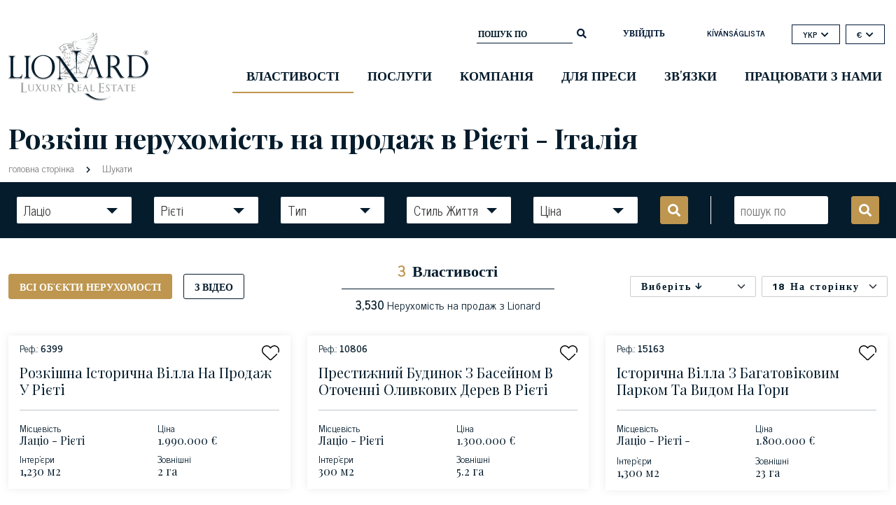

--- FILE ---
content_type: text/html; charset=utf-8
request_url: https://www.lionard.com/ua/shukaty/vsi/rieti/all/all
body_size: 36206
content:
<!DOCTYPE html><html lang="en"><head>

		<meta charset="utf-8">
		<title>Елітна нерухомість на продаж у Рієті - Італія | Lionard</title>
		<script type="application/ld+json">
			{
				"@context" : "https://schema.org",
				"@type" : "WebSite",
				"name" : "Lionard.com",
				"alternateName" : "Lionard",
				"url" : "https://www.lionard.com"
    		}
		</script>
		<base href="/">

		<meta name="google" content="notranslate">

		<meta name="viewport" content="width=device-width, initial-scale=1 maximum-scale=1">
		<link rel="icon" type="image/x-icon" href="favicon.ico">

		<link rel="shortcut icon" href="https://cdn2.lionard.com/favicon.ico" type="image/x-icon">

		<script>
			if ('scrollRestoration' in history) {
  				history.scrollRestoration = 'manual';
			}
		</script>
	<style>@charset "UTF-8";.fa,.fab,.fas{-moz-osx-font-smoothing:grayscale;-webkit-font-smoothing:antialiased;display:inline-block;font-style:normal;font-variant:normal;text-rendering:auto;line-height:1}.fa-arrow-down:before{content:""}.fa-arrow-up:before{content:""}.fa-chevron-down:before{content:""}.fa-chevron-right:before{content:""}.fa-facebook-f:before{content:""}.fa-instagram:before{content:""}.fa-linkedin-in:before{content:""}.fa-mobile-alt:before{content:""}.fa-search:before{content:""}.fa-youtube:before{content:""}@font-face{font-family:Font Awesome\ 5 Free;font-style:normal;font-weight:400;font-display:block;src:url(fa-regular-400.77206a6bb316fa0aded5.eot);src:url(fa-regular-400.77206a6bb316fa0aded5.eot?#iefix) format("embedded-opentype"),url(fa-regular-400.7a3337626410ca2f4071.woff2) format("woff2"),url(fa-regular-400.bb58e57c48a3e911f15f.woff) format("woff"),url(fa-regular-400.491974d108fe4002b2aa.ttf) format("truetype"),url(fa-regular-400.4689f52cc96215721344.svg#fontawesome) format("svg")}@font-face{font-family:Font Awesome\ 5 Free;font-style:normal;font-weight:900;font-display:block;src:url(fa-solid-900.9bbb245e67a133f6e486.eot);src:url(fa-solid-900.9bbb245e67a133f6e486.eot?#iefix) format("embedded-opentype"),url(fa-solid-900.1551f4f60c37af51121f.woff2) format("woff2"),url(fa-solid-900.eeccf4f66002c6f2ba24.woff) format("woff"),url(fa-solid-900.be9ee23c0c6390141475.ttf) format("truetype"),url(fa-solid-900.7a8b4f130182d19a2d7c.svg#fontawesome) format("svg")}.fa,.fas{font-family:Font Awesome\ 5 Free}.fa,.fas{font-weight:900}@font-face{font-family:Font Awesome\ 5 Brands;font-style:normal;font-weight:400;font-display:block;src:url(fa-brands-400.23f19bb08961f37aaf69.eot);src:url(fa-brands-400.23f19bb08961f37aaf69.eot?#iefix) format("embedded-opentype"),url(fa-brands-400.d878b0a6a1144760244f.woff2) format("woff2"),url(fa-brands-400.2285773e6b4b172f07d9.woff) format("woff"),url(fa-brands-400.527940b104eb2ea366c8.ttf) format("truetype"),url(fa-brands-400.2f517e09eb2ca6650ff5.svg#fontawesome) format("svg")}.fab{font-family:Font Awesome\ 5 Brands;font-weight:400}:root{--bs-blue:#0d6efd;--bs-indigo:#6610f2;--bs-purple:#6f42c1;--bs-pink:#d63384;--bs-red:#dc3545;--bs-orange:#fd7e14;--bs-yellow:#ffc107;--bs-green:#198754;--bs-teal:#20c997;--bs-cyan:#0dcaf0;--bs-white:#fff;--bs-gray:#6c757d;--bs-gray-dark:#343a40;--bs-gray-100:#f8f9fa;--bs-gray-200:#e9ecef;--bs-gray-300:#dee2e6;--bs-gray-400:#ced4da;--bs-gray-500:#adb5bd;--bs-gray-600:#6c757d;--bs-gray-700:#495057;--bs-gray-800:#343a40;--bs-gray-900:#212529;--bs-primary:#051c2c;--bs-secondary:#6c757d;--bs-success:#198754;--bs-info:#0dcaf0;--bs-warning:#ffc107;--bs-danger:#f44d0f;--bs-light:#f8f9fa;--bs-dark:#212529;--bs-primary-rgb:5,28,44;--bs-secondary-rgb:108,117,125;--bs-success-rgb:25,135,84;--bs-info-rgb:13,202,240;--bs-warning-rgb:255,193,7;--bs-danger-rgb:244,77,15;--bs-light-rgb:248,249,250;--bs-dark-rgb:33,37,41;--bs-white-rgb:255,255,255;--bs-black-rgb:0,0,0;--bs-body-color-rgb:5,28,44;--bs-body-bg-rgb:255,255,255;--bs-font-sans-serif:system-ui,-apple-system,"Segoe UI",Roboto,"Helvetica Neue",Arial,"Noto Sans","Liberation Sans",sans-serif,"Apple Color Emoji","Segoe UI Emoji","Segoe UI Symbol","Noto Color Emoji";--bs-font-monospace:SFMono-Regular,Menlo,Monaco,Consolas,"Liberation Mono","Courier New",monospace;--bs-gradient:linear-gradient(180deg,#ffffff26,#fff0);--bs-body-font-family:var(--bs-font-sans-serif);--bs-body-font-size:1rem;--bs-body-font-weight:400;--bs-body-line-height:1.5;--bs-body-color:#051c2c;--bs-body-bg:#fff}*,:after,:before{box-sizing:border-box}@media (prefers-reduced-motion:no-preference){:root{scroll-behavior:smooth}}body{margin:0;font-family:var(--bs-body-font-family);font-size:var(--bs-body-font-size);font-weight:var(--bs-body-font-weight);line-height:var(--bs-body-line-height);color:var(--bs-body-color);text-align:var(--bs-body-text-align);background-color:var(--bs-body-bg);-webkit-text-size-adjust:100%;-webkit-tap-highlight-color:rgba(0,0,0,0)}hr{margin:1rem 0;color:inherit;background-color:currentColor;border:0;opacity:.25}hr:not([size]){height:1px}h1,h3,h6{margin-top:0;margin-bottom:.5rem;font-weight:500;line-height:1.2}h1{font-size:calc(1.375rem + 1.5vw)}@media (min-width:1200px){h1{font-size:2.5rem}}h3{font-size:calc(1.3rem + .6vw)}@media (min-width:1200px){h3{font-size:1.75rem}}h6{font-size:1rem}p{margin-top:0;margin-bottom:1rem}ul{padding-left:2rem}ul{margin-top:0;margin-bottom:1rem}b{font-weight:bolder}small{font-size:.875em}a{color:#9b9b9b;text-decoration:underline}a:hover{color:#7c7c7c}img{vertical-align:middle}label{display:inline-block}button{border-radius:0}button:focus:not(:focus-visible){outline:0}button,input,select{margin:0;font-family:inherit;font-size:inherit;line-height:inherit}button,select{text-transform:none}[role=button]{cursor:pointer}select{word-wrap:normal}select:disabled{opacity:1}[type=button],[type=submit],button{-webkit-appearance:button}[type=button]:not(:disabled),[type=submit]:not(:disabled),button:not(:disabled){cursor:pointer}[hidden]{display:none!important}.img-fluid{max-width:100%;height:auto}.container,.container-fluid{width:100%;padding-right:var(--bs-gutter-x,.75rem);padding-left:var(--bs-gutter-x,.75rem);margin-right:auto;margin-left:auto}@media (min-width:576px){.container{max-width:540px}}@media (min-width:768px){.container{max-width:720px}}@media (min-width:992px){.container{max-width:960px}}@media (min-width:1200px){.container{max-width:1140px}}@media (min-width:1400px){.container{max-width:1320px}}.row{--bs-gutter-x:1.5rem;--bs-gutter-y:0;display:flex;flex-wrap:wrap;margin-top:calc(-1 * var(--bs-gutter-y));margin-right:calc(-.5 * var(--bs-gutter-x));margin-left:calc(-.5 * var(--bs-gutter-x))}.row>*{flex-shrink:0;width:100%;max-width:100%;padding-right:calc(var(--bs-gutter-x) * .5);padding-left:calc(var(--bs-gutter-x) * .5);margin-top:var(--bs-gutter-y)}.col{flex:1 0 0%}.col-2{flex:0 0 auto;width:16.66666667%}.col-6{flex:0 0 auto;width:50%}.col-8{flex:0 0 auto;width:66.66666667%}.col-10{flex:0 0 auto;width:83.33333333%}.col-12{flex:0 0 auto;width:100%}@media (min-width:768px){.col-md-6{flex:0 0 auto;width:50%}.col-md-7{flex:0 0 auto;width:58.33333333%}}@media (min-width:992px){.col-lg-2{flex:0 0 auto;width:16.66666667%}.col-lg-4{flex:0 0 auto;width:33.33333333%}.col-lg-9{flex:0 0 auto;width:75%}.col-lg-12{flex:0 0 auto;width:100%}}@media (min-width:1200px){.col-xl-4{flex:0 0 auto;width:33.33333333%}}.form-control{display:block;width:100%;padding:.375rem .75rem;font-size:1rem;font-weight:400;line-height:1.5;color:#051c2c;background-color:#fff;background-clip:padding-box;border:1px solid #ced4da;appearance:none;border-radius:.25rem;transition:border-color .15s ease-in-out,box-shadow .15s ease-in-out}@media (prefers-reduced-motion:reduce){.form-control{transition:none}}.form-control:focus{color:#051c2c;background-color:#fff;border-color:#828e96;outline:0;box-shadow:0 0 0 .25rem #051c2c40}.form-control::-webkit-date-and-time-value{height:1.5em}.form-control::placeholder{color:#6c757d;opacity:1}.form-control:disabled{background-color:#e9ecef;opacity:1}.form-control::file-selector-button{padding:.375rem .75rem;margin:-.375rem -.75rem;margin-inline-end:.75rem;color:#051c2c;background-color:#e9ecef;pointer-events:none;border:0 solid;border-color:inherit;border-inline-end-width:1px;border-radius:0;transition:color .15s ease-in-out,background-color .15s ease-in-out,border-color .15s ease-in-out,box-shadow .15s ease-in-out}@media (prefers-reduced-motion:reduce){.form-control::file-selector-button{transition:none}}.form-control:hover:not(:disabled):not([readonly])::file-selector-button{background-color:#dde0e3}.form-control::-webkit-file-upload-button{padding:.375rem .75rem;margin:-.375rem -.75rem;margin-inline-end:.75rem;color:#051c2c;background-color:#e9ecef;pointer-events:none;border:0 solid;border-color:inherit;border-inline-end-width:1px;border-radius:0;-webkit-transition:color .15s ease-in-out,background-color .15s ease-in-out,border-color .15s ease-in-out,box-shadow .15s ease-in-out;transition:color .15s ease-in-out,background-color .15s ease-in-out,border-color .15s ease-in-out,box-shadow .15s ease-in-out}@media (prefers-reduced-motion:reduce){.form-control::-webkit-file-upload-button{-webkit-transition:none;transition:none}}.form-control:hover:not(:disabled):not([readonly])::-webkit-file-upload-button{background-color:#dde0e3}.form-select{display:block;width:100%;padding:.375rem 2.25rem .375rem .75rem;-moz-padding-start:calc(.75rem - 3px);font-size:1rem;font-weight:400;line-height:1.5;color:#051c2c;background-color:#fff;background-image:url("data:image/svg+xml,%3csvg xmlns='http://www.w3.org/2000/svg' viewBox='0 0 16 16'%3e%3cpath fill='none' stroke='%23343a40' stroke-linecap='round' stroke-linejoin='round' stroke-width='2' d='M2 5l6 6 6-6'/%3e%3c/svg%3e");background-repeat:no-repeat;background-position:right .75rem center;background-size:16px 12px;border:1px solid #ced4da;border-radius:.25rem;transition:border-color .15s ease-in-out,box-shadow .15s ease-in-out;appearance:none}@media (prefers-reduced-motion:reduce){.form-select{transition:none}}.form-select:focus{border-color:#828e96;outline:0;box-shadow:0 0 0 .25rem #051c2c40}.form-select:disabled{background-color:#e9ecef}.form-select:-moz-focusring{color:#0000;text-shadow:0 0 0 #051c2c}.form-check{display:block;min-height:1.5rem;padding-left:1.5em;margin-bottom:.125rem}.form-check .form-check-input{float:left;margin-left:-1.5em}.form-check-input{width:1em;height:1em;margin-top:.25em;vertical-align:top;background-color:#fff;background-repeat:no-repeat;background-position:50%;background-size:contain;border:1px solid #00000040;appearance:none;-webkit-print-color-adjust:exact;color-adjust:exact}.form-check-input[type=checkbox]{border-radius:.25em}.form-check-input:active{filter:brightness(90%)}.form-check-input:focus{border-color:#828e96;outline:0;box-shadow:0 0 0 .25rem #051c2c40}.form-check-input:checked{background-color:#051c2c;border-color:#051c2c}.form-check-input:checked[type=checkbox]{background-image:url("data:image/svg+xml,%3csvg xmlns='http://www.w3.org/2000/svg' viewBox='0 0 20 20'%3e%3cpath fill='none' stroke='%23fff' stroke-linecap='round' stroke-linejoin='round' stroke-width='3' d='M6 10l3 3l6-6'/%3e%3c/svg%3e")}.form-check-input[type=checkbox]:indeterminate{background-color:#051c2c;border-color:#051c2c;background-image:url("data:image/svg+xml,%3csvg xmlns='http://www.w3.org/2000/svg' viewBox='0 0 20 20'%3e%3cpath fill='none' stroke='%23fff' stroke-linecap='round' stroke-linejoin='round' stroke-width='3' d='M6 10h8'/%3e%3c/svg%3e")}.form-check-input:disabled{pointer-events:none;filter:none;opacity:.5}.form-check-input:disabled~.form-check-label{opacity:.5}.input-group{position:relative;display:flex;flex-wrap:wrap;align-items:stretch;width:100%}.input-group>.form-control{position:relative;flex:1 1 auto;width:1%;min-width:0}.input-group>.form-control:focus{z-index:3}.input-group .btn{position:relative;z-index:2}.input-group .btn:focus{z-index:3}.input-group:not(.has-validation)>:not(:last-child):not(.dropdown-toggle):not(.dropdown-menu){border-top-right-radius:0;border-bottom-right-radius:0}.input-group>:not(:first-child):not(.dropdown-menu):not(.valid-tooltip):not(.valid-feedback):not(.invalid-tooltip):not(.invalid-feedback){margin-left:-1px;border-top-left-radius:0;border-bottom-left-radius:0}.btn{display:inline-block;font-weight:400;line-height:1.5;color:#051c2c;text-align:center;text-decoration:none;vertical-align:middle;cursor:pointer;-webkit-user-select:none;user-select:none;background-color:initial;border:1px solid #0000;padding:.375rem .75rem;font-size:1rem;border-radius:.25rem;transition:color .15s ease-in-out,background-color .15s ease-in-out,border-color .15s ease-in-out,box-shadow .15s ease-in-out}@media (prefers-reduced-motion:reduce){.btn{transition:none}}.btn:hover{color:#051c2c}.btn:focus{outline:0;box-shadow:0 0 0 .25rem #051c2c40}.btn:disabled{pointer-events:none;opacity:.65}.btn-primary{color:#fff;background-color:#051c2c;border-color:#051c2c}.btn-primary:focus,.btn-primary:hover{color:#fff;background-color:#041825;border-color:#041623}.btn-primary:focus{box-shadow:0 0 0 .25rem #2b3e4c80}.btn-primary:active{color:#fff;background-color:#041623;border-color:#041521}.btn-primary:active:focus{box-shadow:0 0 0 .25rem #2b3e4c80}.btn-primary:disabled{color:#fff;background-color:#051c2c;border-color:#051c2c}.btn-secondary{color:#fff;background-color:#6c757d;border-color:#6c757d}.btn-secondary:focus,.btn-secondary:hover{color:#fff;background-color:#5c636a;border-color:#565e64}.btn-secondary:focus{box-shadow:0 0 0 .25rem #828a9180}.btn-secondary:active{color:#fff;background-color:#565e64;border-color:#51585e}.btn-secondary:active:focus{box-shadow:0 0 0 .25rem #828a9180}.btn-secondary:disabled{color:#fff;background-color:#6c757d;border-color:#6c757d}.btn-light{color:#000;background-color:#f8f9fa;border-color:#f8f9fa}.btn-light:focus,.btn-light:hover{color:#000;background-color:#f9fafb;border-color:#f9fafb}.btn-light:focus{box-shadow:0 0 0 .25rem #d3d4d580}.btn-light:active{color:#000;background-color:#f9fafb;border-color:#f9fafb}.btn-light:active:focus{box-shadow:0 0 0 .25rem #d3d4d580}.btn-light:disabled{color:#000;background-color:#f8f9fa;border-color:#f8f9fa}.btn-outline-secondary{color:#6c757d;border-color:#6c757d}.btn-outline-secondary:hover{color:#fff;background-color:#6c757d;border-color:#6c757d}.btn-outline-secondary:focus{box-shadow:0 0 0 .25rem #6c757d80}.btn-outline-secondary:active{color:#fff;background-color:#6c757d;border-color:#6c757d}.btn-outline-secondary:active:focus{box-shadow:0 0 0 .25rem #6c757d80}.btn-outline-secondary:disabled{color:#6c757d;background-color:initial}.btn-sm{padding:.25rem .5rem;font-size:.875rem;border-radius:.2rem}.fade{transition:opacity .15s linear}@media (prefers-reduced-motion:reduce){.fade{transition:none}}.fade:not(.show){opacity:0}.collapse:not(.show){display:none}.dropdown,.dropup{position:relative}.dropdown-toggle{white-space:nowrap}.dropdown-toggle:after{display:inline-block;margin-left:.255em;vertical-align:.255em;content:"";border-top:.3em solid;border-right:.3em solid #0000;border-bottom:0;border-left:.3em solid #0000}.dropdown-toggle:empty:after{margin-left:0}.dropdown-menu{position:absolute;z-index:1000;display:none;min-width:10rem;padding:.5rem 0;margin:0;font-size:1rem;color:#051c2c;text-align:left;list-style:none;background-color:#fff;background-clip:padding-box;border:1px solid #00000026;border-radius:.25rem}.dropup .dropdown-toggle:after{display:inline-block;margin-left:.255em;vertical-align:.255em;content:"";border-top:0;border-right:.3em solid #0000;border-bottom:.3em solid;border-left:.3em solid #0000}.dropup .dropdown-toggle:empty:after{margin-left:0}.dropdown-item{display:block;width:100%;padding:.25rem 1rem;clear:both;font-weight:400;color:#212529;text-align:inherit;text-decoration:none;white-space:nowrap;background-color:initial;border:0}.dropdown-item:focus,.dropdown-item:hover{color:#1e2125;background-color:#e9ecef}.dropdown-item:active{color:#fff;text-decoration:none;background-color:#051c2c}.dropdown-item:disabled{color:#adb5bd;pointer-events:none;background-color:initial}.nav-link{display:block;padding:.5rem 1rem;color:#9b9b9b;text-decoration:none;transition:color .15s ease-in-out,background-color .15s ease-in-out,border-color .15s ease-in-out}@media (prefers-reduced-motion:reduce){.nav-link{transition:none}}.nav-link:focus,.nav-link:hover{color:#7c7c7c}.navbar{position:relative;display:flex;flex-wrap:wrap;align-items:center;justify-content:space-between;padding-top:.5rem;padding-bottom:.5rem}.navbar>.container{display:flex;flex-wrap:inherit;align-items:center;justify-content:space-between}.navbar-brand{padding-top:.3125rem;padding-bottom:.3125rem;margin-right:1rem;font-size:1.25rem;text-decoration:none;white-space:nowrap}.navbar-nav{display:flex;flex-direction:column;padding-left:0;margin-bottom:0;list-style:none}.navbar-nav .nav-link{padding-right:0;padding-left:0}.navbar-collapse{flex-basis:100%;flex-grow:1;align-items:center}.navbar-toggler{padding:.25rem .75rem;font-size:1.25rem;line-height:1;background-color:initial;border:1px solid #0000;border-radius:.25rem;transition:box-shadow .15s ease-in-out}@media (prefers-reduced-motion:reduce){.navbar-toggler{transition:none}}.navbar-toggler:hover{text-decoration:none}.navbar-toggler:focus{text-decoration:none;outline:0;box-shadow:0 0 0 .25rem}.navbar-toggler-icon{display:inline-block;width:1.5em;height:1.5em;vertical-align:middle;background-repeat:no-repeat;background-position:50%;background-size:100%}@media (min-width:992px){.navbar-expand-lg{flex-wrap:nowrap;justify-content:flex-start}.navbar-expand-lg .navbar-nav{flex-direction:row}.navbar-expand-lg .navbar-nav .nav-link{padding-right:.5rem;padding-left:.5rem}.navbar-expand-lg .navbar-collapse{display:flex!important;flex-basis:auto}.navbar-expand-lg .navbar-toggler{display:none}}.navbar-light .navbar-brand,.navbar-light .navbar-brand:focus,.navbar-light .navbar-brand:hover{color:#000000e6}.navbar-light .navbar-nav .nav-link{color:#0000008c}.navbar-light .navbar-nav .nav-link:focus,.navbar-light .navbar-nav .nav-link:hover{color:#000000b3}.navbar-light .navbar-toggler{color:#0000008c;border-color:#0000001a}.navbar-light .navbar-toggler-icon{background-image:url("data:image/svg+xml,%3csvg xmlns='http://www.w3.org/2000/svg' viewBox='0 0 30 30'%3e%3cpath stroke='rgba%280, 0, 0, 0.55%29' stroke-linecap='round' stroke-miterlimit='10' stroke-width='2' d='M4 7h22M4 15h22M4 23h22'/%3e%3c/svg%3e")}.breadcrumb{display:flex;flex-wrap:wrap;padding:0;margin-bottom:1rem;list-style:none}.d-inline{display:inline!important}.d-flex{display:flex!important}.d-none{display:none!important}.h-100{height:100%!important}.flex-row{flex-direction:row!important}.flex-column{flex-direction:column!important}.flex-shrink-0{flex-shrink:0!important}.justify-content-center{justify-content:center!important}.mt-2{margin-top:.5rem!important}.mt-4{margin-top:1.5rem!important}.mt-auto{margin-top:auto!important}.me-1{margin-right:.25rem!important}.me-2{margin-right:.5rem!important}.mb-3{margin-bottom:1rem!important}.ms-3{margin-left:1rem!important}.px-3{padding-right:1rem!important;padding-left:1rem!important}.py-2{padding-top:.5rem!important;padding-bottom:.5rem!important}.py-3{padding-top:1rem!important;padding-bottom:1rem!important}.pt-5{padding-top:3rem!important}.pe-0{padding-right:0!important}.pe-1{padding-right:.25rem!important}.fw-bold{font-weight:700!important}.text-end{text-align:right!important}.text-center{text-align:center!important}.text-uppercase{text-transform:uppercase!important}.bg-light{--bs-bg-opacity:1;background-color:rgba(var(--bs-light-rgb),var(--bs-bg-opacity))!important}@media (min-width:576px){.d-sm-block{display:block!important}}@media (min-width:768px){.pe-md-0{padding-right:0!important}}@media (min-width:992px){.d-lg-block{display:block!important}.mt-lg-5{margin-top:3rem!important}.ps-lg-5{padding-left:3rem!important}}body{font-family:News Cycle;font-size:13px;color:#333;color:#051c2c}.container{max-width:1620px}a,a:hover{color:#051c2c}h1{color:#051c2c}h1,h3,h6{font-family:Playfair Display,serif}.icon{height:1rem}h3{font-size:20px}.form-select:focus{box-shadow:none}.page-title{font-weight:700;font-size:2.5rem}.btn{border-radius:0}.btn:focus{box-shadow:0 0 0 0 #2b3e4c80!important}.btn.btn-primary{border-radius:3px;font-weight:700;text-transform:uppercase;background-color:#be964f;border-color:#be964f;height:48px;padding-left:2rem;padding-right:2rem;color:#fff}.btn.btn-primary:hover{background-color:#051c2c;color:#fff;border-color:#051c2c}.btn.btn-secondary{border-radius:3px;font-weight:700;text-transform:uppercase;background-color:#051c2c;border-color:#051c2c;height:48px;padding-left:2rem;padding-right:2rem;color:#fff}.btn.btn-secondary:hover{background-color:#be964f;color:#fff;border-color:#be964f}.btn.btn-outline-secondary{border-radius:3px;font-weight:700;text-transform:uppercase;background-color:initial;border-color:#051c2c;height:48px;line-height:26px;padding-left:2rem;padding-right:2rem;color:#051c2c}.btn.btn-outline-secondary:hover{background-color:#051c2c;color:#fff;border-color:#051c2c}.btn.btn-sm{height:36px;font-size:14px;padding:0 15px;line-height:33px}.transparent-button{background:none;border:none;font-size:12px;font-weight:600;font-style:normal;color:#051c2c}.transparent-button:after{display:none}.transparent-button i.fa{margin-left:5px}.bg-light{background-color:#fff!important}form input[type=email]{height:75px!important}form input[type=email].form-control{display:block;width:100%;padding:.375rem .75rem;font-size:1rem;line-height:75px;color:#495057;background:none;border:1px solid #e6e6e6;border-radius:0}.newsletter-block form input[type=email].form-control{color:#fff}.newsletter-block input[type=email].form-control{width:auto;padding:10px;height:38px!important;line-height:36px}.newsletter-block #newsletter-form{clear:both;margin-top:37px}.newsletter-block #newsletter-form .form-check{font-size:12px}.newsletter-block #newsletter-form .form-check .form-check-input{background:none;border-radius:0;border:1px solid #fff}.newsletter-block #newsletter-form .form-check .form-check-input:checked[type=checkbox]{background-color:#fff;background-image:url(https://cdn2.lionard.com/assets/images/icons/formcheck-dark.svg)}.newsletter-block #newsletter-form .btn{padding-right:15px;padding-left:15px;border-radius:0;border:1px solid #fff;width:136px;font-weight:700;text-transform:uppercase}.newsletter-block #newsletter-form .btn:hover{background-color:#be964f;color:#fff}.newsletter-block p{font-size:13px}.newsletter-block .title{text-transform:uppercase;font-weight:700;display:block;margin-bottom:5px}.item{background-size:cover!important;background-position:50%!important;background-repeat:no-repeat!important}.social-block a{color:#323332;margin-left:15px}.headerclass.bg-light{height:110px;background-color:initial!important;font-family:News Cycle;margin-top:15px}.transparent{display:none}.regular{display:inline}.footer{font-family:News Cycle;background-color:#051c2c;background-color:#0a1b2b}.footer a{color:#fff}.footer .footer-title,.footer .offices,.footer .title{font-family:Playfair Display,serif}.text-center{text-align:center}.col-2.wishlist-col{display:flex;align-items:center;justify-content:center;justify-content:flex-end;padding-top:3px}.search-bottom .dropdown-toggle,.search-top .dropdown-toggle{display:flex}.search-bottom .dropdown-toggle i,.search-top .dropdown-toggle i{font-size:.75em;margin-left:5px;margin-top:-4px;vertical-align:middle}.search-bottom .dropdown-menu li:hover,.search-bottom .dropdown-menu li:hover a,.search-top .dropdown-menu li:hover,.search-top .dropdown-menu li:hover a{color:#be964f;background-color:initial}.page-loading{position:fixed;left:0;top:0;right:0;bottom:0;overflow:hidden;background:#051c2c}.page-loading.fixed{opacity:1;z-index:999}.page-loading.fade{opacity:0;z-index:-1;animation:move 1.75s linear}@keyframes move{0%{opacity:1;z-index:999}20%{opacity:1}90%{opacity:0}to{opacity:0;z-index:-1}}.page-loading .loading-icon{position:absolute;left:50%;top:50%;width:100px;height:100px;margin-left:-50px;margin-top:-50px}@media screen and (max-width:1139px){.pagelang-ua .btn.btn-sm{font-size:12px;padding:0 12px}}@media screen and (max-width:845px){main{overflow-x:hidden}.page-loading{max-width:100vw}.form-select{background-image:url(/assets/images/icons/caret-dark.svg);background-size:12px 12px;height:40px;line-height:24px!important}.btn-outline-secondary{line-height:34px}.headerclass.bg-light{padding-top:0;margin-top:0;margin-bottom:0}.navbar-light .navbar-toggler{border:none}.form-check-label{text-align:left}.headerclass{margin-top:0}.headerclass .menu-container{position:static!important;width:100px;padding-right:0}.headerclass .navbar-brand{margin-right:0}.headerclass .navbar-brand img{margin-top:0!important;min-height:80px!important}.page-title{font-weight:700;font-size:25px}.breadcrumb,.page-title,.search-top{padding-left:15px;padding-right:15px}.search-top .text-center{margin-bottom:1rem}.dropdowns{flex-direction:column;margin-top:10px}.dropdowns .dropdown,.dropdowns .dropup{margin-bottom:10px;width:100%;display:block}.phone{text-align:left}}.sidenav{height:100%;width:0;position:fixed;z-index:9;top:0;left:0;background-color:#fff;overflow-x:hidden;padding-top:69px;transition:.5s;background-image:url(https://cdn2.lionard.com/assets/images/grifone-menu-laterale.svg);background-repeat:no-repeat;background-position:100%;box-shadow:0 0 12px #00000014}.sidenav a:hover{color:#f1f1f1}#wrapper{transition:margin-left .5s}.navbar-toggler{margin-left:3px;margin-top:0;width:87px;margin-right:10px}@media screen and (max-width:845px){#wrapper{width:100vw}.currency-selector .dropdown-menu{min-width:11rem}}@media screen and (max-height:450px){.sidenav{padding-top:15px}.sidenav a{font-size:18px}}@media (min-width:846px) and (max-width:1199.98px){.btn.btn-outline-secondary{padding-right:.5rem!important;padding-left:.5rem!important;font-size:14px}}input:-webkit-autofill,input:-webkit-autofill:active,input:-webkit-autofill:focus,input:-webkit-autofill:hover{box-shadow:inset 0 0 0 30px #fff!important;-webkit-box-shadow:inset 0 0 0 30px #fff!important}@media screen and (orientation:landscape) and (max-width:845px){.newsletter-block .input-group{max-width:500px}.footer .phone{text-align:center!important}}@media screen and (orientation:landscape) and (max-width:845px) and (min-width:660px){.search-grid .col-md-6{padding:2px!important}}@media screen and (max-width:991px) and (min-width:820px){.headerclass.bg-light{padding-top:0;margin-top:0;margin-bottom:0}.headerclass .menu-container{position:static!important;width:100px;padding-right:0}.navbar-brand{width:40vw!important;padding-top:0;text-align:center;display:flex;justify-content:center}.navbar-light .navbar-toggler{border:none}footer{text-align:center}footer .social-block{text-align:center!important}.dropdowns{flex-direction:column;margin-top:10px}.dropdowns .dropdown,.dropdowns .dropup{margin-bottom:10px;width:calc(100% - 15px);display:block}}@media screen and (min-width:1136px) and (max-width:1307px){.footer .phone{font-size:14px}.footer .offices{font-size:19px}}@media screen and (min-width:991px) and (max-width:1136px){.footer .phone{font-size:12px}.footer .offices{font-size:16px!important}.footer .newsletter-block #newsletter-form .btn{width:auto}.search-container .search-mask .dropdown-toggle:after{right:10px!important}.search-container .search-mask .btn{font-size:15px}.search-bottom .form-select,.search-top .form-select{min-width:130px!important}}@media screen and (min-width:991px) and (max-width:1400px){.search-bottom{max-width:97vw}}@media screen and (min-width:740px) and (max-width:845px){.footer .phone{text-align:center!important}}@media screen and (min-width:845px){.search-container .search-mask .btn .d-inline{display:none!important}}@media screen and (min-width:240px) and (max-width:560px){.input-group{flex-wrap:nowrap}}@media screen and (min-width:412px) and (max-width:991px){.search-bottom .dropdowns{padding-right:25px}}@media screen and (max-width:376px){.search-top .videos-filters .btn{width:47%}}.fade-in{opacity:1;animation-name:fadeInOpacity;animation-iteration-count:1;animation-timing-function:ease-in;animation-duration:1.5s}@keyframes fadeInOpacity{0%{opacity:0}to{opacity:1}}@media (min-width:1200px){.container{max-width:1370px}}@media (min-width:1400px){.container{max-width:1620px}}</style><link rel="stylesheet" href="styles.00d35f0cefacbdf1d93c.css" media="print" onload="this.media='all'"><noscript><link rel="stylesheet" href="styles.00d35f0cefacbdf1d93c.css"></noscript><style ng-transition="serverApp"></style><style ng-transition="serverApp">.navbar-nav[_ngcontent-sc126]{float:right;clear:both;margin-top:20px}.navbar-nav[_ngcontent-sc126]   li[_ngcontent-sc126]:hover   a[_ngcontent-sc126]{border-bottom:2px solid #051c2c}.navbar-nav[_ngcontent-sc126]   li.active[_ngcontent-sc126]   a[_ngcontent-sc126]{border-bottom:2px solid #BE964F}.navbar-nav[_ngcontent-sc126]   li[_ngcontent-sc126]   a[_ngcontent-sc126]{border-bottom:2px solid #ffffff00;padding:10px 20px;color:#051c2c!important;text-transform:uppercase;font-weight:600;font-size:18px}.navbar-brand[_ngcontent-sc126]{padding-top:1.5rem;width:200px}.navbar-brand[_ngcontent-sc126]   img[_ngcontent-sc126]{margin-top:30px;min-height:120px}.menu-container[_ngcontent-sc126]{position:absolute;right:0px;top:-20px;flex-direction:column;display:flex;justify-content:space-around;align-items:flex-end}.top-bar[_ngcontent-sc126]{justify-content:flex-end;display:flex;padding-right:1rem;font-size:12px}.top-bar[_ngcontent-sc126]   .top-rif-search[_ngcontent-sc126]{float:right;margin-top:40px;margin-bottom:20px}.top-bar[_ngcontent-sc126]   .top-rif-search[_ngcontent-sc126]   form[_ngcontent-sc126]{margin:0}.top-bar[_ngcontent-sc126]   .top-rif-search[_ngcontent-sc126]   form[_ngcontent-sc126]   input[_ngcontent-sc126]{background:none;border:none;border-bottom:1px solid #021936;color:#051c2c;width:137px;line-height:24px!important;font-weight:600;font-size:12px;text-transform:uppercase}.top-bar[_ngcontent-sc126]   .top-rif-search[_ngcontent-sc126]   form[_ngcontent-sc126]   input[_ngcontent-sc126]::placeholder{color:#051c2c}.top-bar[_ngcontent-sc126]   .top-rif-search[_ngcontent-sc126]   form[_ngcontent-sc126]   input[_ngcontent-sc126]:focus-visible{outline:-webkit-focus-ring-color auto 0px}.top-bar[_ngcontent-sc126]   .top-rif-search[_ngcontent-sc126]   form[_ngcontent-sc126]   button[_ngcontent-sc126]{background:none;color:#021936;border:none;outline:none!important;font-size:14px;padding-bottom:0}.top-bar[_ngcontent-sc126]   .top-menu[_ngcontent-sc126]{float:right;margin-top:35px;margin-bottom:20px;font-size:12px;line-height:34px;padding-left:1rem}.top-bar[_ngcontent-sc126]   .top-menu[_ngcontent-sc126]   li[_ngcontent-sc126]{float:left;list-style:none}.top-bar[_ngcontent-sc126]   .top-menu[_ngcontent-sc126]   li[_ngcontent-sc126]   a[_ngcontent-sc126]{text-decoration:none;font-size:12px;font-weight:600;text-align:center;padding:0 30px;display:inline-block;color:#021936;min-width:65px;text-transform:uppercase;cursor:pointer}.top-bar[_ngcontent-sc126]   .currency-selector[_ngcontent-sc126], .top-bar[_ngcontent-sc126]   .language-selector[_ngcontent-sc126]{float:right;border:1px solid #021936;margin-top:40px;margin-bottom:30px;font-weight:bold;text-align:center;height:28px;margin-left:8px;line-height:26px}.top-bar[_ngcontent-sc126]   .currency-selector[_ngcontent-sc126]   button[_ngcontent-sc126], .top-bar[_ngcontent-sc126]   .language-selector[_ngcontent-sc126]   button[_ngcontent-sc126]{background:none;border:none;padding:0 15px;font-size:12px;font-weight:600;font-style:normal;color:#051c2c!important}.top-bar[_ngcontent-sc126]   .currency-selector[_ngcontent-sc126]   ul[_ngcontent-sc126]   li[_ngcontent-sc126], .top-bar[_ngcontent-sc126]   .language-selector[_ngcontent-sc126]   ul[_ngcontent-sc126]   li[_ngcontent-sc126]{padding:0}.dropdown-menu[_ngcontent-sc126]{background:none white;border:none;border-radius:1px;-khtml-border-radius:1px;font-size:12px;box-shadow:0 6px 12px #0000002e}.dropdown-menu[_ngcontent-sc126]   li[_ngcontent-sc126]   a[_ngcontent-sc126], .dropdown-menu[_ngcontent-sc126]   li[_ngcontent-sc126]   span[_ngcontent-sc126]{font-size:16px;padding:2px 20px;font-weight:bold;text-transform:uppercase;text-decoration:none}.language-selector[_ngcontent-sc126]   .dropdown-menu[_ngcontent-sc126]{right:0px;min-width:7rem;margin-top:1px}.language-selector[_ngcontent-sc126]   .dropdown-menu[_ngcontent-sc126]   li[_ngcontent-sc126]:hover{color:#be964f}.language-selector[_ngcontent-sc126]   .dropdown-menu[_ngcontent-sc126]   li[_ngcontent-sc126]:hover   a[_ngcontent-sc126]{color:#be964f}.language-selector[_ngcontent-sc126]   .dropdown-menu[_ngcontent-sc126]   li[_ngcontent-sc126]   a[_ngcontent-sc126]{padding:4px 14px;height:38px;display:inherit}.language-selector[_ngcontent-sc126]   .dropdown-menu[_ngcontent-sc126]   li[_ngcontent-sc126]   a[_ngcontent-sc126]   span[_ngcontent-sc126]{padding:0;line-height:26px;font-size:14px;font-weight:normal}.language-selector[_ngcontent-sc126]   .dropdown-menu[_ngcontent-sc126]   li[_ngcontent-sc126]   .disabled[_ngcontent-sc126]{padding:4px 14px;height:38px;font-weight:normal;display:inherit;color:#bbb}.currency-selector[_ngcontent-sc126]   .dropdown-menu[_ngcontent-sc126]{right:0;min-width:8rem;left:auto;top:27px;width:auto}.currency-selector[_ngcontent-sc126]   .dropdown-menu[_ngcontent-sc126]   li[_ngcontent-sc126]   a[_ngcontent-sc126]{padding:4px 14px;font-size:14px;font-weight:normal;width:100%;text-decoration:none;display:flex;font-style:normal;justify-content:space-between}.currency-selector[_ngcontent-sc126]   .dropdown-menu[_ngcontent-sc126]   li[_ngcontent-sc126]   a[_ngcontent-sc126]   span[_ngcontent-sc126]{padding-right:0}.currency-selector[_ngcontent-sc126]   .dropdown-menu[_ngcontent-sc126]   li[_ngcontent-sc126]:hover{color:#be964f}.currency-selector[_ngcontent-sc126]   .dropdown-menu[_ngcontent-sc126]   li[_ngcontent-sc126]:hover   a[_ngcontent-sc126]{color:#be964f}.navbar-collapse[_ngcontent-sc126]{justify-content:flex-end;height:10px}.headerclass[_ngcontent-sc126]{z-index:2!important}.dropdown-toggle[_ngcontent-sc126]:after{display:none}.dropdown-menu[_ngcontent-sc126]   li[_ngcontent-sc126]{padding-left:1rem}.navbar-toggler-icon[_ngcontent-sc126]{background-image:url(/assets/images/menu-toggle.svg);background-size:22px}@media screen and (max-width: 845px){.top-bar[_ngcontent-sc126]{padding-right:0}.top-bar[_ngcontent-sc126]   .language-selector[_ngcontent-sc126]{margin-top:28px;border:none;height:28px;width:70px;margin-left:0;margin-right:14px}.top-bar[_ngcontent-sc126]   .language-selector[_ngcontent-sc126]   button[_ngcontent-sc126]{line-height:25px;padding:0 10px;height:28px;border-radius:2px;border:1px solid #051c2c}.top-bar[_ngcontent-sc126]   .language-selector[_ngcontent-sc126]   button[_ngcontent-sc126]   i.fa[_ngcontent-sc126]{margin-left:5px}.top-bar[_ngcontent-sc126]   .language-selector[_ngcontent-sc126]   select[_ngcontent-sc126]{padding:0 5px;font-size:12px;height:28px;width:52px;margin-left:14px;background-color:transparent;font-weight:600;font-style:normal;color:#051c2c!important;border-color:#051c2c!important;background-position:right .5rem center}.navbar-brand[_ngcontent-sc126]{width:40vw;padding-top:0;text-align:center;display:flex;justify-content:center}.navbar-brand[_ngcontent-sc126]   img[_ngcontent-sc126]{margin-top:0;height:80px}.displaynone[_ngcontent-sc126]{display:none}}.langselect-container[_ngcontent-sc126]{display:block;position:relative}.langselect-container[_ngcontent-sc126]   select[_ngcontent-sc126]{opacity:0;position:absolute;top:0px;z-index:1000}@media screen and (max-width: 1199px){.navbar-nav[_ngcontent-sc126]   li[_ngcontent-sc126]   a[_ngcontent-sc126]{padding:10px;font-size:16px}.navbar-brand[_ngcontent-sc126]   img[_ngcontent-sc126]{margin-top:0;min-height:90px;height:90px}}@media screen and (max-width: 392px){.navbar-brand[_ngcontent-sc126]{width:33vw}}</style><style ng-transition="serverApp">.footer[_ngcontent-sc127]{color:#fff;padding-top:34px;font-size:16px;background-image:url(https://cdn2.lionard.com/assets/images/grifone-footer.svg);background-position:top right}.footer[_ngcontent-sc127]   .footer-title[_ngcontent-sc127]{font-size:21px;font-weight:700}.footer[_ngcontent-sc127]   a[_ngcontent-sc127]{color:#fff}.footer[_ngcontent-sc127]   .logo[_ngcontent-sc127]{height:140px;max-width:100%;margin:0 0 15px}.footer[_ngcontent-sc127]   .footer-menu[_ngcontent-sc127]{padding-bottom:10px;padding-top:10px}.footer[_ngcontent-sc127]   .footer-menu[_ngcontent-sc127]   a[_ngcontent-sc127]{color:#fff}.footer[_ngcontent-sc127]   .offices[_ngcontent-sc127]{margin-bottom:3rem;font-size:21px}#contacts-block[_ngcontent-sc127]{margin-top:20px}#contacts-block[_ngcontent-sc127]   h4[_ngcontent-sc127]{margin:0;font-weight:bold;text-transform:uppercase;font-size:14px}.social-block[_ngcontent-sc127]{text-align:left;margin-top:2rem;margin-bottom:10px;font-size:28px}.social-block[_ngcontent-sc127]   a[_ngcontent-sc127]{margin-left:0;margin-right:20px;color:#fff}.footer-bottom[_ngcontent-sc127]{padding-top:2rem;font-size:12px}@media screen and (max-width: 845px){.footer[_ngcontent-sc127]   .offices[_ngcontent-sc127]{font-size:17px}.footer[_ngcontent-sc127]   .newsletter-block[_ngcontent-sc127]{padding:0 30px}.footer[_ngcontent-sc127]   .phone[_ngcontent-sc127]   a[_ngcontent-sc127]{text-decoration:none}.footer[_ngcontent-sc127]   .phone[_ngcontent-sc127]   i[_ngcontent-sc127]{margin-right:.5rem}.social-block[_ngcontent-sc127]{margin-top:3rem}.social-block[_ngcontent-sc127]   a[_ngcontent-sc127]{margin-left:10px;margin-right:10px}.footer-bottom[_ngcontent-sc127]{padding:2rem 30px 4rem}}.version[_ngcontent-sc127]{opacity:.3}.hidden-desktop[_ngcontent-sc127]{display:none}.hidden-mobile[_ngcontent-sc127]{display:block}@media screen and (max-width: 991px){.hidden-desktop[_ngcontent-sc127]{display:block}.hidden-mobile[_ngcontent-sc127]{display:none}.newsletter-block[_ngcontent-sc127]   #newsletter-form[_ngcontent-sc127]{margin:37px auto 0;max-width:480px}}.remove-underline[_ngcontent-sc127]{text-decoration:initial}</style><style ng-transition="serverApp">.navbar-nav[_ngcontent-sc125]{clear:both;margin-top:15px;min-width:250px}.navbar-nav[_ngcontent-sc125]   li.active[_ngcontent-sc125]   a[_ngcontent-sc125]{color:#be964f;font-weight:bold}.navbar-nav[_ngcontent-sc125]   li[_ngcontent-sc125]   a[_ngcontent-sc125]{border-bottom:2px solid #ffffff00;padding:10px 20px;color:#051c2c;text-transform:uppercase;font-size:16px}.navbar-brand[_ngcontent-sc125]{padding-top:1.5rem}.navbar-brand[_ngcontent-sc125]   img[_ngcontent-sc125]{margin-top:30px;min-height:120px}.menu-container[_ngcontent-sc125]{position:absolute;right:0px;top:-20px;flex-direction:column;display:flex;justify-content:space-around;align-items:flex-end}.top-bar[_ngcontent-sc125]{font-size:12px;min-width:250px}.top-bar[_ngcontent-sc125]   .top-rif-search[_ngcontent-sc125]{justify-content:center;display:flex}.top-bar[_ngcontent-sc125]   .top-rif-search[_ngcontent-sc125]   form[_ngcontent-sc125]{margin:0;width:84%;min-width:220px;display:flex;justify-content:space-between;border-bottom:1px solid #021936}.top-bar[_ngcontent-sc125]   .top-rif-search[_ngcontent-sc125]   form[_ngcontent-sc125]   input[_ngcontent-sc125]{background:none;border:none;color:#051c2c;width:165px;line-height:24px!important;font-weight:600;font-size:12px;text-transform:uppercase}.top-bar[_ngcontent-sc125]   .top-rif-search[_ngcontent-sc125]   form[_ngcontent-sc125]   input[_ngcontent-sc125]::placeholder{color:#051c2c}.top-bar[_ngcontent-sc125]   .top-rif-search[_ngcontent-sc125]   form[_ngcontent-sc125]   input[_ngcontent-sc125]:focus-visible{outline:-webkit-focus-ring-color auto 0px}.top-bar[_ngcontent-sc125]   .top-rif-search[_ngcontent-sc125]   form[_ngcontent-sc125]   button[_ngcontent-sc125]{background:none;color:#021936;border:none;outline:none!important;font-size:14px;padding-bottom:0}.top-bar[_ngcontent-sc125]   .currency-selector[_ngcontent-sc125]{display:flex;margin-top:29px;margin-left:19px;font-weight:bold;text-align:center;height:33px;width:65px;line-height:30px}.top-bar[_ngcontent-sc125]   .currency-selector[_ngcontent-sc125]   select[_ngcontent-sc125]{padding:0 5px;font-size:12px;height:28px;width:52px;background-color:transparent;font-weight:600;font-style:normal;color:#051c2c!important;border-color:#051c2c!important;background-position:right .5rem center}.top-bar[_ngcontent-sc125]   .currency-selector[_ngcontent-sc125]   .transparent-button[_ngcontent-sc125]{padding:0 5px;font-size:12px;height:28px;width:52px;background-color:transparent;font-weight:600;font-style:normal;color:#051c2c!important;border:1px solid #051c2c!important;border-radius:.25rem;background-position:right .5rem center;background-image:url(/assets/images/icons/caret-dark.svg);background-size:12px 12px;line-height:24px!important;background-repeat:no-repeat;text-align:left}.top-menu[_ngcontent-sc125]{margin-top:35px;margin-bottom:20px;font-size:12px;line-height:15px;padding-left:1rem;min-width:250px}.top-menu[_ngcontent-sc125]   button[_ngcontent-sc125]{width:92%;margin-bottom:1rem;height:40px;font-size:15px}.top-menu[_ngcontent-sc125]   button.wishlist-button[_ngcontent-sc125]{background-color:#9b9b9b;border-color:#9b9b9b}.top-menu[_ngcontent-sc125]   button[_ngcontent-sc125]   a[_ngcontent-sc125]{text-align:center;text-decoration:none;color:#fff}.navbar-collapse[_ngcontent-sc125]{justify-content:flex-end;height:10px}.headerclass[_ngcontent-sc125]{z-index:2!important}.dropdown-toggle[_ngcontent-sc125]:after{display:none}.dropdown-menu[_ngcontent-sc125]   li[_ngcontent-sc125]{padding-left:1rem}hr[_ngcontent-sc125]{width:84%;height:2px;color:#051c2c;text-align:center;opacity:.65;margin-left:18px}.displaynone[_ngcontent-sc125]{display:none}.content[_ngcontent-sc125]{visibility:hidden;opacity:0}.content.isopen[_ngcontent-sc125]{animation-fill-mode:forwards;animation:fadeIn 1.3s linear .2s normal forwards}.content.isclosed[_ngcontent-sc125]{animation-fill-mode:forwards;animation:fadeOut .2s ease-out}@keyframes fadeIn{0%{visibility:hidden;opacity:0}to{visibility:visible;opacity:1}}@keyframes fadeOut{0%{visibility:visible;opacity:1}to{visibility:hidden;opacity:0}}.currencyselect-container[_ngcontent-sc125]{display:block;position:relative}.currencyselect-container[_ngcontent-sc125]   select[_ngcontent-sc125]{opacity:0;position:absolute;top:0px;z-index:1000}</style><style ng-transition="serverApp">.hide-id[_ngcontent-sc163]{display:none}.switch-margin[_ngcontent-sc163]{text-align:right;font-weight:bold;color:gray}.switch-margin[_ngcontent-sc163]   .link[_ngcontent-sc163]{color:#002}.switch-margin[_ngcontent-sc163]   .link.not-selected[_ngcontent-sc163]{color:gray;font-weight:normal}.selected[_ngcontent-sc163]{color:#002}a[_ngcontent-sc163]{cursor:pointer}a[_ngcontent-sc163]   label[_ngcontent-sc163]{cursor:pointer}.search-top[_ngcontent-sc163], .search-bottom[_ngcontent-sc163]{font-size:18px;margin:30px 0 2rem}.search-top[_ngcontent-sc163]   .total-properties[_ngcontent-sc163], .search-bottom[_ngcontent-sc163]   .total-properties[_ngcontent-sc163]{font-weight:normal;text-transform:none;border-top:1px solid #051c2c;font-size:16px;margin-top:10px;padding-top:10px;padding-left:20px;padding-right:20px}.search-top[_ngcontent-sc163]   .col-4[_ngcontent-sc163], .search-top[_ngcontent-sc163]   .col-xl-4[_ngcontent-sc163], .search-top[_ngcontent-sc163]   .col-lg-4[_ngcontent-sc163], .search-bottom[_ngcontent-sc163]   .col-4[_ngcontent-sc163], .search-bottom[_ngcontent-sc163]   .col-xl-4[_ngcontent-sc163], .search-bottom[_ngcontent-sc163]   .col-lg-4[_ngcontent-sc163]{display:flex;align-items:center}.search-top[_ngcontent-sc163]   .col-4[_ngcontent-sc163]   .gold[_ngcontent-sc163], .search-top[_ngcontent-sc163]   .col-xl-4[_ngcontent-sc163]   .gold[_ngcontent-sc163], .search-top[_ngcontent-sc163]   .col-lg-4[_ngcontent-sc163]   .gold[_ngcontent-sc163], .search-bottom[_ngcontent-sc163]   .col-4[_ngcontent-sc163]   .gold[_ngcontent-sc163], .search-bottom[_ngcontent-sc163]   .col-xl-4[_ngcontent-sc163]   .gold[_ngcontent-sc163], .search-bottom[_ngcontent-sc163]   .col-lg-4[_ngcontent-sc163]   .gold[_ngcontent-sc163]{color:#be964f}.search-top[_ngcontent-sc163]   .col-4.text-center[_ngcontent-sc163], .search-top[_ngcontent-sc163]   .col-xl-4.text-center[_ngcontent-sc163], .search-top[_ngcontent-sc163]   .col-lg-4.text-center[_ngcontent-sc163], .search-bottom[_ngcontent-sc163]   .col-4.text-center[_ngcontent-sc163], .search-bottom[_ngcontent-sc163]   .col-xl-4.text-center[_ngcontent-sc163], .search-bottom[_ngcontent-sc163]   .col-lg-4.text-center[_ngcontent-sc163]{justify-content:center;font-size:1.2em}.search-top[_ngcontent-sc163]   .col-4.text-end[_ngcontent-sc163], .search-top[_ngcontent-sc163]   .col-xl-4.text-end[_ngcontent-sc163], .search-top[_ngcontent-sc163]   .col-lg-4.text-end[_ngcontent-sc163], .search-bottom[_ngcontent-sc163]   .col-4.text-end[_ngcontent-sc163], .search-bottom[_ngcontent-sc163]   .col-xl-4.text-end[_ngcontent-sc163], .search-bottom[_ngcontent-sc163]   .col-lg-4.text-end[_ngcontent-sc163]{justify-content:end;justify-content:flex-end}.search-top[_ngcontent-sc163]   .orderby[_ngcontent-sc163], .search-bottom[_ngcontent-sc163]   .orderby[_ngcontent-sc163]{text-transform:uppercase;font-weight:600;font-size:14px;color:#a5a8a9;padding-bottom:1rem}.search-top[_ngcontent-sc163]   .dropdowns[_ngcontent-sc163], .search-bottom[_ngcontent-sc163]   .dropdowns[_ngcontent-sc163]{display:flex;justify-content:flex-end}.search-top[_ngcontent-sc163]   .form-select[_ngcontent-sc163], .search-bottom[_ngcontent-sc163]   .form-select[_ngcontent-sc163]{font-family:"Hind";border-radius:2px;-khtml-border-radius:2px;border:1px solid #ccc;background-color:#fff;text-align:left;height:30px;display:inline-block;font-size:14px;min-width:180px;letter-spacing:2px;line-height:28px;padding:2px 15px;font-weight:bold;appearance:none}.search-top[_ngcontent-sc163]   .form-select.dropdown-toggle[_ngcontent-sc163]:after, .search-bottom[_ngcontent-sc163]   .form-select.dropdown-toggle[_ngcontent-sc163]:after{display:none}.search-bottom[_ngcontent-sc163]{margin:-20px 5px 45px}.search-bottom[_ngcontent-sc163]   .text-end[_ngcontent-sc163]{text-align:right!important;align-items:center;display:flex;justify-content:end;justify-content:flex-end}.dropdown-menu[_ngcontent-sc163]{min-width:180px}.dropdown-option[_ngcontent-sc163]{cursor:pointer;padding:3px 15px;text-decoration:none;text-transform:uppercase;font-size:11px;font-weight:600;min-width:175px;letter-spacing:2px}.searcheader[_ngcontent-sc163]{margin-top:2rem;margin-bottom:2rem}.searcheader[_ngcontent-sc163]   img[_ngcontent-sc163]{width:100%}.searcheader[_ngcontent-sc163]   .title[_ngcontent-sc163]{font-size:30px}.searcheader[_ngcontent-sc163]   span[_ngcontent-sc163]{font-size:16px;line-height:32px}.search-bottom[_ngcontent-sc163]   .col-lg-4[_ngcontent-sc163]{display:unset;justify-content:center}.search-bottom[_ngcontent-sc163]   .dropdowns[_ngcontent-sc163]{align-items:center;height:50px;padding-right:7px}@media screen and (max-width: 991px){.search-top[_ngcontent-sc163], .search-bottom[_ngcontent-sc163]{margin-right:0}.search-top[_ngcontent-sc163]   .col-lg-4[_ngcontent-sc163], .search-bottom[_ngcontent-sc163]   .col-lg-4[_ngcontent-sc163]{display:block}.search-top[_ngcontent-sc163]   .col-lg-4.text-center[_ngcontent-sc163], .search-bottom[_ngcontent-sc163]   .col-lg-4.text-center[_ngcontent-sc163]{display:flex}.search-top[_ngcontent-sc163]   .form-select[_ngcontent-sc163], .search-bottom[_ngcontent-sc163]   .form-select[_ngcontent-sc163]{min-width:100%;background-image:url(/assets/images/icons/caret-dark.svg);background-size:12px 12px;height:40px;line-height:24px!important;font-family:"News Cycle";font-weight:normal}.search-top[_ngcontent-sc163], .search-bottom[_ngcontent-sc163]{margin:15px 0}.search-top[_ngcontent-sc163]   .last-of-search[_ngcontent-sc163], .search-bottom[_ngcontent-sc163]   .last-of-search[_ngcontent-sc163]{display:block}.search-top[_ngcontent-sc163]   .videos-filters[_ngcontent-sc163], .search-bottom[_ngcontent-sc163]   .videos-filters[_ngcontent-sc163]{margin-bottom:1rem}.search-top[_ngcontent-sc163]   .videos-filters[_ngcontent-sc163]   .btn[_ngcontent-sc163], .search-bottom[_ngcontent-sc163]   .videos-filters[_ngcontent-sc163]   .btn[_ngcontent-sc163]{width:48%}.search-bottom[_ngcontent-sc163]   .dropdowns[_ngcontent-sc163]{align-items:center;height:auto}}@media screen and (max-width: 845px){.search-grid[_ngcontent-sc163]   .col-12[_ngcontent-sc163]{padding:0}.search-bottom[_ngcontent-sc163]   .col-lg-4[_ngcontent-sc163]{display:unset;justify-content:center}}@media screen and (min-width: 991px) and (max-width: 1269px){.search-top[_ngcontent-sc163]   .form-select[_ngcontent-sc163], .search-bottom[_ngcontent-sc163]   .form-select[_ngcontent-sc163]{letter-spacing:1px;padding-right:2rem}.search-top[_ngcontent-sc163]   .col-lg-4.text-center[_ngcontent-sc163]{justify-content:center;font-size:1em}}</style><style ng-transition="serverApp">.link-color[_ngcontent-sc132]{color:#797979;cursor:pointer;margin-top:2rem;font-weight:400;font-size:14px;line-height:18px}i.fa[_ngcontent-sc132]{padding-right:13px;padding-left:13px;font-size:10px;line-height:10px}.breadcrumb[_ngcontent-sc132]{margin-top:10px;margin-bottom:10px}a[_ngcontent-sc132]{text-decoration:none}</style><style ng-transition="serverApp">.search-container[_ngcontent-sc140]{background:#051c2c;margin-top:0;margin-bottom:0;clear:both}.search-container[_ngcontent-sc140]   .active[_ngcontent-sc140]{font-weight:bold;text-decoration:underline}.search-container[_ngcontent-sc140]   .tabs[_ngcontent-sc140]{display:flex;margin-left:5px;flex-direction:row;height:40px;margin-bottom:5px;margin-top:-5px}.search-container[_ngcontent-sc140]   .tabs[_ngcontent-sc140]   .active[_ngcontent-sc140]   span[_ngcontent-sc140]{text-decoration:underline}.search-container[_ngcontent-sc140]   .tabs[_ngcontent-sc140]   span[_ngcontent-sc140]{padding:0 2rem;color:#fff;text-align:center;display:inline-block;cursor:pointer;font-size:20px;line-height:40px}.search-container[_ngcontent-sc140]   .tabs[_ngcontent-sc140]   .first[_ngcontent-sc140]{border-right:1px solid #e1e1e1}.search-container[_ngcontent-sc140]   .tabs[_ngcontent-sc140]   .first[_ngcontent-sc140]   span[_ngcontent-sc140]{padding-left:0}.search-container[_ngcontent-sc140]   .search-mask[_ngcontent-sc140]{padding:0 0 10px 10px}.search-container[_ngcontent-sc140]   .search-mask[_ngcontent-sc140]   .btn[_ngcontent-sc140]{padding-right:10px;float:right;font-size:18px;padding-left:10px;height:40px;border-radius:3px;width:40px;text-transform:none}.search-container[_ngcontent-sc140]   .search-mask[_ngcontent-sc140]   .btn[_ngcontent-sc140]:hover{background-color:#be964f;border-color:#fff;color:#fff}.search-container[_ngcontent-sc140]   .search-mask[_ngcontent-sc140]   .btn.btn-primary[_ngcontent-sc140]{display:flex;align-items:center;justify-content:center}.search-container[_ngcontent-sc140]   .search-mask[_ngcontent-sc140]   .btn.dropdown-toggle[_ngcontent-sc140]:hover{background-color:#fff;color:#051c2c}.search-container[_ngcontent-sc140]   .search-mask[_ngcontent-sc140]   .search-label[_ngcontent-sc140]{font-size:14px;color:#051c2c;text-transform:uppercase;font-weight:bold;margin-bottom:6px;display:none}.search-container[_ngcontent-sc140]   .search-mask[_ngcontent-sc140]   .dropdown-toggle[_ngcontent-sc140]{border-radius:3px;width:100%;background-color:#fff;text-align:left;color:#373737;padding-right:3px;padding-left:10px;position:relative;font-weight:normal}.search-container[_ngcontent-sc140]   .search-mask[_ngcontent-sc140]   .dropdown-toggle[_ngcontent-sc140]:after{position:absolute;right:20px;top:16px;font-size:26px;border-top:.3em solid #051c2c;border-right:.3em solid transparent;border-bottom:0;border-left:.3em solid transparent}.search-container[_ngcontent-sc140]   .search-mask[_ngcontent-sc140]   .search-mask-title[_ngcontent-sc140]{margin:-32px 0 0 30px;border-radius:5px 5px 0 0;font-size:20px;display:block;background-color:#051c2c;float:left;width:auto;padding-left:1rem;padding-right:1rem;font-weight:400;text-align:left;color:#fff;z-index:999;height:42px;line-height:40px}.search-container[_ngcontent-sc140]   .search-mask[_ngcontent-sc140]   .search-mask-title[_ngcontent-sc140]   span.property-counter[_ngcontent-sc140]{margin-left:.2rem;margin-right:1rem;font-weight:normal;font-style:normal}.search-container[_ngcontent-sc140]   .search-mask[_ngcontent-sc140]   .chevron-down-search[_ngcontent-sc140]{width:16px;margin-top:.8rem;float:right}.search-container[_ngcontent-sc140]   .search-mask[_ngcontent-sc140]   .text[_ngcontent-sc140]{width:100%;font-size:18px;line-height:40px;border:none;background-color:#fff;text-align:left;padding:0 9px}.search-container[_ngcontent-sc140]   .search-mask[_ngcontent-sc140]   #search-up[_ngcontent-sc140]{margin-top:20px}.search-container[_ngcontent-sc140]   .search-mask[_ngcontent-sc140]   .rif-search-only-home[_ngcontent-sc140]{border-left:1px solid #fff;max-height:40px;display:block;margin-top:20px;padding:0 0 0 15px}.search-container[_ngcontent-sc140]   .search-mask[_ngcontent-sc140]   .search-free-label[_ngcontent-sc140]{font-size:18px;line-height:30px;margin-top:5px;display:block;float:left;color:#fff;margin-left:0}.home-text[_ngcontent-sc140]{background:url(/assets/images/grifone-bkgd-pieno.png) 96% 130% no-repeat #f1f2f2;background-size:280px;border:1px solid #f1f2f2;margin-bottom:20px}.home-text[_ngcontent-sc140]   h1[_ngcontent-sc140]{text-align:center;margin-top:0;font-size:30px;line-height:28px;letter-spacing:0;color:#fff;font-weight:bold;font-variant:normal;text-transform:none;margin-bottom:30px}.home-text[_ngcontent-sc140]   h2[_ngcontent-sc140]{text-align:center;line-height:26px;color:#fff;letter-spacing:2px;font-weight:bold!important;text-transform:uppercase;font:14px "Hind",sans-serif;margin-top:25px;margin-bottom:25px}.dropdown-menu-nazione[_ngcontent-sc140]{background:none white;border:none;border-radius:1px;-khtml-border-radius:1px;font-size:12px;box-shadow:0 6px 12px #0000002e;width:calc(100% - 15px);position:absolute;z-index:999;list-style:none;margin-left:-12px;padding-top:10px;padding-bottom:10px}.dropdown-menu-nazione[_ngcontent-sc140]   .nazione[_ngcontent-sc140]{font-weight:bold;margin-top:1rem;margin-bottom:1rem;text-decoration:none;cursor:pointer;margin-left:-22px;font-size:16px}.dropdown-menu-nazione[_ngcontent-sc140]   .nazione[_ngcontent-sc140]:hover{color:#be964f}.dropdown-menu-nazione[_ngcontent-sc140]   .dropdown-submenu[_ngcontent-sc140]{list-style:none;display:flex!important;flex-direction:row;flex-wrap:wrap;margin-left:-64px}.dropdown-menu-nazione[_ngcontent-sc140]   .dropdown-submenu[_ngcontent-sc140]   li[_ngcontent-sc140]{width:calc(21.8% - 17px);margin-right:0}.dropdown-menu-nazione[_ngcontent-sc140]   .dropdown-submenu[_ngcontent-sc140]   li[_ngcontent-sc140]:nth-of-type(5n + 0){margin-right:0;width:calc(21.8% - 46px)}.dropdown-menu-nazione[_ngcontent-sc140]   .dropdown-submenu[_ngcontent-sc140]   li[_ngcontent-sc140]:first-of-type, .dropdown-menu-nazione[_ngcontent-sc140]   .dropdown-submenu[_ngcontent-sc140]   li[_ngcontent-sc140]:nth-of-type(5n + 1){padding-left:0;margin-right:6px}.dropdown-menu-nazione[_ngcontent-sc140]   .dropdown-submenu[_ngcontent-sc140]   li[_ngcontent-sc140]:first-of-type   a[_ngcontent-sc140], .dropdown-menu-nazione[_ngcontent-sc140]   .dropdown-submenu[_ngcontent-sc140]   li[_ngcontent-sc140]:nth-of-type(5n + 1)   a[_ngcontent-sc140]{padding:2px 2px 2px 10px}.dropdown-menu-nazione[_ngcontent-sc140]   .dropdown-submenu[_ngcontent-sc140]   li[_ngcontent-sc140]   a[_ngcontent-sc140]{font-size:16px;line-height:30px;padding:2px 2px 2px 18px;cursor:pointer}.dropdown-menu-nazione[_ngcontent-sc140]   .dropdown-submenu[_ngcontent-sc140]   li[_ngcontent-sc140]   a[_ngcontent-sc140]:hover{color:#be964f}.dropdown-menu-nazione[_ngcontent-sc140]   .dropdown-submenu[_ngcontent-sc140]   li[_ngcontent-sc140]   a[_ngcontent-sc140]:hover   .ct[_ngcontent-sc140]{color:#be964f}.dropdown-menu-nazione[_ngcontent-sc140]   .dropdown-submenu[_ngcontent-sc140]   li[_ngcontent-sc140]   .ct[_ngcontent-sc140]{color:#373737;font-weight:bold;font-size:12}.dropdown-menu[_ngcontent-sc140]{background:none white;border:none;border-radius:1px;-khtml-border-radius:1px;font-size:12px;box-shadow:0 6px 12px #0000002e}.dropdown-menu.fullwidth[_ngcontent-sc140]{width:calc(100% - 15px);margin-left:-12px;display:flex!important;flex-direction:row;flex-wrap:wrap}.dropdown-menu.fullwidth[_ngcontent-sc140]   li[_ngcontent-sc140]{width:calc(21.8% - 17px);margin-right:0;padding-left:5px}.dropdown-menu.fullwidth[_ngcontent-sc140]   li[_ngcontent-sc140]:nth-of-type(5n + 0){margin-right:0;width:calc(21.8% - 40px)}.dropdown-menu.fullwidth[_ngcontent-sc140]   li[_ngcontent-sc140]:first-of-type, .dropdown-menu.fullwidth[_ngcontent-sc140]   li[_ngcontent-sc140]:nth-of-type(5n + 1){padding-left:0}.dropdown-menu.fullwidth[_ngcontent-sc140]   li[_ngcontent-sc140]:first-of-type   a[_ngcontent-sc140], .dropdown-menu.fullwidth[_ngcontent-sc140]   li[_ngcontent-sc140]:nth-of-type(5n + 1)   a[_ngcontent-sc140]{padding:2px 2px 2px 10px}.dropdown-menu.fullwidth[_ngcontent-sc140]   li[_ngcontent-sc140]   a[_ngcontent-sc140]{font-size:16px;line-height:30px;padding:2px 2px 2px 18px;cursor:pointer}.dropdown-menu.fullwidth[_ngcontent-sc140]   li[_ngcontent-sc140]   a[_ngcontent-sc140]:hover{color:#be964f}.dropdown-menu.fullwidth[_ngcontent-sc140]   li[_ngcontent-sc140]   a[_ngcontent-sc140]:hover   .ct[_ngcontent-sc140]{color:#be964f}.dropdown-menu.fullwidth[_ngcontent-sc140]   li.see-less[_ngcontent-sc140]{margin-left:80%;text-align:right}.dropdown-menu.fullwidth[_ngcontent-sc140]   li.see-less[_ngcontent-sc140]   a[_ngcontent-sc140]{font-weight:bold}.dropdown-menu.fullwidth[_ngcontent-sc140]   li[_ngcontent-sc140]   .ct[_ngcontent-sc140]{color:#373737;font-weight:bold;font-size:12px}.dropdown-menu[_ngcontent-sc140]   li[_ngcontent-sc140]   a[_ngcontent-sc140]{font-size:16px;padding:2px 20px}#search-up[_ngcontent-sc140]{padding-right:30px}#search-up[_ngcontent-sc140]   .col-lg-2[_ngcontent-sc140]{width:20%;padding:0 15px}#search-up[_ngcontent-sc140]   .col-button-search[_ngcontent-sc140]   svg[_ngcontent-sc140]{height:32px}#search-up[_ngcontent-sc140]   .col-button-search[_ngcontent-sc140]   .st0[_ngcontent-sc140]{fill:#fff}#search-up[_ngcontent-sc140]   .col-button-search[_ngcontent-sc140]:hover   .st0[_ngcontent-sc140]{fill:#051c2c}.rif-search[_ngcontent-sc140]   .btn-primary[_ngcontent-sc140]   svg[_ngcontent-sc140]{height:32px}.rif-search[_ngcontent-sc140]   .btn-primary[_ngcontent-sc140]   .st0[_ngcontent-sc140]{fill:#fff}.rif-search[_ngcontent-sc140]   .btn-primary[_ngcontent-sc140]:hover   .st0[_ngcontent-sc140]{fill:#051c2c}.fullwidth-dropdowns-cont[_ngcontent-sc140]{position:relative}.input-container[_ngcontent-sc140]{padding:0 15px}.input-container[_ngcontent-sc140]   input[_ngcontent-sc140]{border-radius:3px}.col.button-container[_ngcontent-sc140]{width:30px;padding:0}.search-block-left[_ngcontent-sc140]   #free-search-form-desktop[_ngcontent-sc140]{position:relative;padding:0 70px 0 15px!important}.search-block-left[_ngcontent-sc140]   #free-search-form-desktop[_ngcontent-sc140]   .col.button-container[_ngcontent-sc140]{position:absolute;right:0px;width:55px}.contabutto[_ngcontent-sc140]{width:80.5%;position:relative;padding:0 100px 0 15px!important}.contabutto[_ngcontent-sc140]   .col-button-search[_ngcontent-sc140]{position:absolute;right:20px;width:55px}@media screen and (min-width: 845px){.first-dropdown[_ngcontent-sc140]{padding-left:0!important}}@media screen and (max-width: 845px){#search-up[_ngcontent-sc140]   .col-lg-2[_ngcontent-sc140]{width:100%;padding:0 15px;margin-bottom:10px}.contabutto[_ngcontent-sc140]{width:100%;position:relative;padding:0 15px!important}.contabutto[_ngcontent-sc140]   .col-button-search[_ngcontent-sc140]{position:static;right:20px;width:100%}.contabutto[_ngcontent-sc140]   .col-button-search[_ngcontent-sc140]   .btn[_ngcontent-sc140]{margin-right:4px;width:calc(100% - 8px)}.contabutto[_ngcontent-sc140]   .col-button-search[_ngcontent-sc140]   .btn[_ngcontent-sc140]   i[_ngcontent-sc140]{display:none}.search-container[_ngcontent-sc140]{padding:0}.search-container[_ngcontent-sc140]   .search-mask[_ngcontent-sc140]{padding:0;margin:0}.search-container[_ngcontent-sc140]   .search-mask[_ngcontent-sc140]   .search-mask-title[_ngcontent-sc140]{margin-top:-42px;width:calc(100% - 30px);margin-left:15px;text-align:center}.search-container[_ngcontent-sc140]   .search-mask[_ngcontent-sc140]   .rif-search-only-home[_ngcontent-sc140]{border:none;border-top:1px solid #dbdbdb;padding:10px 0 0;margin:10px 20px 30px}.search-container[_ngcontent-sc140]   .search-mask[_ngcontent-sc140]   .rif-search-only-home[_ngcontent-sc140]   .input-container[_ngcontent-sc140]{padding-right:0;margin-left:-2px;padding-left:0}.search-container[_ngcontent-sc140]   .search-mask[_ngcontent-sc140]   .text[_ngcontent-sc140]{font-size:16px}.search-container[_ngcontent-sc140]   .search-mask[_ngcontent-sc140]   .btn[_ngcontent-sc140]{font-size:16px}.margin-top[_ngcontent-sc140]{margin-top:1.5rem}.search-block-left[_ngcontent-sc140]   #free-search-form-desktop[_ngcontent-sc140]{padding:0 60px 0 15px!important}}@media screen and (max-width: 1200px){.ct[_ngcontent-sc140]{display:none}}@media screen and (max-width: 1024px) and (min-width: 845px){.search-container[_ngcontent-sc140]   .search-mask[_ngcontent-sc140]   .rif-search-only-home[_ngcontent-sc140]{border-left:none;max-height:40px;display:block;margin-top:20px;padding:0}.search-container[_ngcontent-sc140]   .search-mask[_ngcontent-sc140]   .rif-search-only-home[_ngcontent-sc140]   .input-container[_ngcontent-sc140]{padding-left:0}.contabutto[_ngcontent-sc140]{width:100%!important;padding-right:70px!important}.contabutto[_ngcontent-sc140]   .col-button-search[_ngcontent-sc140]{right:-12px}}</style><meta name="description" content="Перегляньте нашу ексклюзивну колекцію чудових вілли в всіх найкрасивіших Рієті - Італія."><meta property="og:description" content="Перегляньте нашу ексклюзивну колекцію чудових вілли в всіх найкрасивіших Рієті - Італія."><meta property="og:image" content="https://cdn.lionard.com/images/logo_ua.png"><meta property="lionard:page" content="about:blank"><meta name="twitter:site" content="@Lionard_Italy"><meta property="og:site_name" content="Lionard Luxury Real Estate"><meta property="fb:app_id" content="179117176331754"><meta name="title" content="Елітна нерухомість на продаж у Рієті - Італія | Lionard"><meta property="og:title" content="Елітна нерухомість на продаж у Рієті - Італія | Lionard"><meta name="twitter:title" content="Елітна нерухомість на продаж у Рієті - Італія | Lionard"><meta property="lionard:page" content="Елітна нерухомість на продаж у Рієті - Італія"><meta name="twitter:url" content="https://www.lionard.com/ua/shukaty/vsi/rieti/all/all"><meta property="og:url" content="https://www.lionard.com/ua/shukaty/vsi/rieti/all/all"><link rel="alternate" hreflang="it" href="https://www.lionard.com/it/cerca/proprieta/rieti/all/tutte"><link rel="alternate" hreflang="en" href="https://www.lionard.com/find/property/rieti/all/all"><link rel="alternate" hreflang="fr" href="https://www.lionard.com/fr/recherche/propriete/rieti/all/tout"><link rel="alternate" hreflang="de" href="https://www.lionard.com/de/suche/immobilien/rieti/all/alle"><link rel="alternate" hreflang="es" href="https://www.lionard.com/es/busqueda/propriedad/rieti/all/todas"><link rel="alternate" hreflang="ru" href="https://www.lionard.com/ru/poisk/villyi/rieti/all/all"><link rel="alternate" hreflang="zh" href="https://www.lionard.com/cn/find/property/rieti/all/all"><link rel="alternate" hreflang="ae" href="https://www.lionard.com/ae/find/property/rieti/all/all"><link rel="alternate" hreflang="tr" href="https://www.lionard.com/tr/arama/emlak/rieti/all/hersey"><link rel="alternate" hreflang="pt" href="https://www.lionard.com/pt/pesquisa/propriedade/rieti/all/todos"><link rel="alternate" hreflang="nl" href="https://www.lionard.com/nl/zoeken/landhuis/rieti/all/alle"><link rel="alternate" hreflang="ja" href="https://www.lionard.com/jp/find/property/rieti/all/all"><link rel="alternate" hreflang="pl" href="https://www.lionard.com/pl/poszukiwanie/nieruchomosc/rieti/all/wszystko"><link rel="alternate" hreflang="hu" href="https://www.lionard.com/hu/kereses/tulajdonsagok/rieti/all/minden"><link rel="alternate" hreflang="uk" href="https://www.lionard.com/ua/shukaty/vsi/rieti/all/all"><link rel="alternate" hreflang="lt" href="https://www.lionard.com/lt/ieskoti/bet-koks/rieti/all/visi"><link rel="alternate" hreflang="ko" href="https://www.lionard.com/ko/geomsaeg/byeoljang/rieti/all/all"><link rel="alternate" hreflang="fi" href="https://www.lionard.com/fi/kiinteistot/huvila/rieti/all/kaikki"><link rel="alternate" hreflang="se" href="https://www.lionard.com/se/leta/egendom/rieti/all/allt"><link rel="alternate" hreflang="no" href="https://www.lionard.com/no/soek/eiendom/rieti/all/alle"><link rel="canonical" href="https://www.lionard.com/ua/shukaty/vsi/rieti/all/all"><meta name="keywords" content="shukaty Рієті vsi rieti"><style ng-transition="serverApp">.tab-immobile[_ngcontent-sc161]{background:rgba(255,255,255,.9);box-shadow:0 0 12px #00000014;border-radius:0;font-size:14px;line-height:18px;margin-bottom:24px;position:relative}.tab-immobile[_ngcontent-sc161]   .tab-details.py-2[_ngcontent-sc161]{padding-top:12px}.tab-immobile[_ngcontent-sc161]   .tab-carousel[_ngcontent-sc161]{aspect-ratio:16/11;height:auto;position:relative}.tab-immobile[_ngcontent-sc161]   small[_ngcontent-sc161]{font-size:.875rem;margin-bottom:5px}.tab-immobile[_ngcontent-sc161]:hover{box-shadow:0 0 12px #0003}.tab-immobile[_ngcontent-sc161]   .wishlist-col[_ngcontent-sc161]   .icon[_ngcontent-sc161]{height:25px}.tab-immobile[_ngcontent-sc161]   a[_ngcontent-sc161]{text-decoration:none}.tab-immobile[_ngcontent-sc161]   a[_ngcontent-sc161]   h3[_ngcontent-sc161]{min-height:52px;text-transform:capitalize;margin:4px 0 0;font-size:20px;line-height:24px}.tab-immobile[_ngcontent-sc161]   hr[_ngcontent-sc161]{margin-top:13px}.tab-immobile[_ngcontent-sc161]   .btn.btn-dark[_ngcontent-sc161]{background:rgba(5,28,44,.9);border-color:#051c2ce6;text-transform:uppercase;padding:0 15px!important;line-height:40px;border-radius:2px;font-weight:bold}.tab-immobile[_ngcontent-sc161]   .btn.btn-dark[_ngcontent-sc161]   i[_ngcontent-sc161]{font-size:12px;margin-left:1rem!important}.tab-immobile[_ngcontent-sc161]   h6[_ngcontent-sc161]{max-height:1.25rem;overflow:hidden;font-size:16px!important;line-height:18px!important}.compact-block-element[_ngcontent-sc161]{position:relative;text-align:justify;margin-bottom:10px;overflow:hidden}.compact-block-element[_ngcontent-sc161]   .add-wishlist[_ngcontent-sc161]{top:10px;position:absolute;right:10px;z-index:999}.compact-block-element[_ngcontent-sc161]   .add-wishlist[_ngcontent-sc161]   .fa-star[_ngcontent-sc161]{font-size:29px;color:#fff;margin-right:5px}.tab-compact[_ngcontent-sc161]{padding-bottom:15px;margin-bottom:15px;text-align:center}.tab-compact[_ngcontent-sc161]   .shortdesc[_ngcontent-sc161]{display:none}.tab-compact[_ngcontent-sc161]   h2[_ngcontent-sc161]{text-align:center;line-height:26px;letter-spacing:2px;font-weight:bold;margin:10px auto 20px}.tab-compact[_ngcontent-sc161]   .compact-block-element[_ngcontent-sc161]{position:relative;text-align:justify;margin-bottom:10px;overflow:hidden}.tab-compact[_ngcontent-sc161]   .compact-block-element[_ngcontent-sc161]   .add-wishlist[_ngcontent-sc161]{top:10px;position:absolute;right:10px;z-index:999}.tab-compact[_ngcontent-sc161]   .compact-block-element[_ngcontent-sc161]   .add-wishlist[_ngcontent-sc161]   .fa-star[_ngcontent-sc161]{font-size:29px;color:#fff;margin-right:5px}.tab-compact[_ngcontent-sc161]   .compact-block-element[_ngcontent-sc161]   .zone-field[_ngcontent-sc161]{position:absolute;bottom:-25px;z-index:10;transition:bottom ease .5s;right:0px;left:0px;background:rgba(5,28,44,.9);color:#fff;padding:10px 19px}.tab-compact[_ngcontent-sc161]   .compact-block-element[_ngcontent-sc161]   .zone-field[_ngcontent-sc161]   .top[_ngcontent-sc161]{display:flex;flex-direction:row;align-content:center;align-items:center;justify-content:space-between}.tab-compact[_ngcontent-sc161]   .compact-block-element[_ngcontent-sc161]   .zone-field[_ngcontent-sc161]   .top[_ngcontent-sc161]   a[_ngcontent-sc161]{display:inline-flex;max-width:100%;height:2rem;align-content:center;align-items:center}.tab-compact[_ngcontent-sc161]   .compact-block-element[_ngcontent-sc161]   .zone-field[_ngcontent-sc161]   .top[_ngcontent-sc161]   a[_ngcontent-sc161]   h3[_ngcontent-sc161]{font-size:14px;min-height:auto}.tab-compact[_ngcontent-sc161]   .compact-block-element[_ngcontent-sc161]   .zone-field[_ngcontent-sc161]   .location[_ngcontent-sc161]{line-height:12px}.tab-compact[_ngcontent-sc161]   .compact-block-element[_ngcontent-sc161]   .zone-field[_ngcontent-sc161]   .data[_ngcontent-sc161]{margin-top:10px}.tab-compact[_ngcontent-sc161]   .compact-block-element[_ngcontent-sc161]   .zone-field[_ngcontent-sc161]   .zone[_ngcontent-sc161]{margin-top:5px;line-height:14px;font-weight:500}.tab-compact[_ngcontent-sc161]   .compact-block-element[_ngcontent-sc161]   .zone-field[_ngcontent-sc161]   .price[_ngcontent-sc161]{margin-top:5px;line-height:14px;font-weight:500}.tab-compact[_ngcontent-sc161]   .compact-block-element[_ngcontent-sc161]   .zone-field[_ngcontent-sc161]   .rif[_ngcontent-sc161]{float:right;clear:right;line-height:14px;font-weight:500}.tab-compact[_ngcontent-sc161]   .compact-block-element[_ngcontent-sc161]   .zone-field[_ngcontent-sc161]   a[_ngcontent-sc161]{color:#fff;text-decoration:none!important;letter-spacing:0;text-align:left;text-transform:capitalize}.tab-compact[_ngcontent-sc161]   .compact-block-element[_ngcontent-sc161]   .zone-field[_ngcontent-sc161]   a.price-range[_ngcontent-sc161]{display:block;margin-bottom:0;text-align:left}.tab-compact[_ngcontent-sc161]   .compact-block-element[_ngcontent-sc161]:hover   .zone-field[_ngcontent-sc161]{bottom:0px}.carousel-caption[_ngcontent-sc161]{background:none;padding-top:30%;width:100%}.carousel-caption[_ngcontent-sc161]   .cc-wrapper[_ngcontent-sc161]   .btn[_ngcontent-sc161]{margin-right:0}.video-button[_ngcontent-sc161]{z-index:1;position:absolute;bottom:15px;left:auto;right:16px}.video-button[_ngcontent-sc161]   .dropup[_ngcontent-sc161]   .dropdown-toggle[_ngcontent-sc161]:after{display:none}.video-button[_ngcontent-sc161]   .btn-dark[_ngcontent-sc161]{background:rgba(5,28,44,.9);border-color:#051c2ce6;text-transform:uppercase;padding:0 15px!important;line-height:40px;border-radius:2px;font-weight:bold;display:flex;align-items:center;font-weight:700}.video-button[_ngcontent-sc161]   .btn-dark.dropdown-toggle[_ngcontent-sc161]{display:flex;align-items:center;min-width:160px;justify-content:center}.video-button[_ngcontent-sc161]   .btn-dark.dropdown-toggle[_ngcontent-sc161]   i[_ngcontent-sc161]{font-size:10px;margin-top:1px;margin-right:0!important}.video-button[_ngcontent-sc161]   .btn-dark[_ngcontent-sc161]:hover{background:#BE964F;border-color:#be964f}.video-button[_ngcontent-sc161]   .btn-dark[_ngcontent-sc161]   i[_ngcontent-sc161]{font-size:10px}.video-button[_ngcontent-sc161]   .btn-dark.open[_ngcontent-sc161]{background:#BE964F;border-color:#be964f}a[_ngcontent-sc161]{text-decoration:none}@media screen and (max-width: 845px){.video-button[_ngcontent-sc161]{position:static;margin-top:10px;width:100%}.video-button[_ngcontent-sc161]   .custom-button[_ngcontent-sc161]{margin-top:10px}.video-button[_ngcontent-sc161]   .btn[_ngcontent-sc161]{width:100%;line-height:36px;display:flex;align-items:center;justify-content:center}.video-button[_ngcontent-sc161]   .btn[_ngcontent-sc161]   i[_ngcontent-sc161]{margin-top:4px;font-size:12px;margin-left:1rem}.tab-immobile[_ngcontent-sc161]{box-shadow:none}.tab-immobile[_ngcontent-sc161]:hover{box-shadow:none}.tab-immobile[_ngcontent-sc161]   .tab-details.py-2[_ngcontent-sc161]{margin-left:15px;margin-right:15px}}@media screen and (max-width: 845px) and (min-width: 668px){.video-button[_ngcontent-sc161]{z-index:1;position:absolute;bottom:15px;left:auto;right:16px;width:auto}}.gold-tag[_ngcontent-sc161]{position:absolute;top:0px;right:0px;text-align:center;min-height:80px;width:80px;z-index:100;color:#fff;font-weight:bold}</style><style ng-transition="serverApp">.item[_ngcontent-sc160]{aspect-ratio:16/11;height:auto}.image-field[_ngcontent-sc160]{background-image:url(https://cdn2.lionard.com/assets/images/grifone-griglia.jpg)}</style></head>
	<body class="d-flex flex-column h-100">

		<div id="body-container">
			<app-root _nghost-sc118="" ng-version="12.2.17"><app-version _ngcontent-sc118="" _nghost-sc115=""><!-- UIVERSION 1.0.203 prod (gf46863e7 12/01/26)
  --></app-version><!----><div _ngcontent-sc118="" class="pagelang-ua pageslug-properties pagetype-property_list"><router-outlet _ngcontent-sc118=""></router-outlet><app-base _nghost-sc135=""><div _ngcontent-sc135="" hidden=""><router-outlet _ngcontent-sc135=""></router-outlet><app-pages _nghost-sc128=""><div _ngcontent-sc128="" id="wrapper"><app-header _ngcontent-sc128="" _nghost-sc126=""><header _ngcontent-sc126=""><nav _ngcontent-sc126="" class="navbar navbar-expand-lg navbar-light bg-light headerclass"><div _ngcontent-sc126="" class="container"><div _ngcontent-sc126="" id="mySidenav" class="sidenav"><app-mobile-menu _ngcontent-sc126="" _nghost-sc125=""><div _ngcontent-sc125="" class="content isclosed"><div _ngcontent-sc125="" class="top-bar"><div _ngcontent-sc125="" class="top-rif-search d-lg-block"><form _ngcontent-sc125="" novalidate="" class="ng-untouched ng-pristine ng-valid"><input _ngcontent-sc125="" type="text" name="free-search" placeholder="пошук по" class="ng-untouched ng-pristine ng-valid" value=""><button _ngcontent-sc125=""><i _ngcontent-sc125="" class="fa fa-search"></i></button></form></div><div _ngcontent-sc125="" class="currency-selector"><div _ngcontent-sc125="" class="form-input"><span _ngcontent-sc125="" class="currencyselect-container"><button _ngcontent-sc125="" type="button" id="dropdownMenu1" data-toggle="dropdown" aria-expanded="true" class="transparent-button dropdown-toggle hidden-xs hidden-sm"><span _ngcontent-sc125="">€</span></button><select _ngcontent-sc125="" id="currencyselect" name="currency" class="form-select ng-untouched ng-pristine ng-valid" selectedindex="-1" value="0: EUR"><option _ngcontent-sc125="" value="0: EUR"> Euro € </option><option _ngcontent-sc125="" value="1: USD"> US Dollar $ </option><option _ngcontent-sc125="" value="2: RUB"> рубль ₽ </option><option _ngcontent-sc125="" value="3: GBP"> UK Pound £ </option><!----></select></span></div></div><ul _ngcontent-sc125="" class="navbar-nav ml-auto"><li _ngcontent-sc125="" class="nav-item active"><a _ngcontent-sc125="" class="nav-link" href="/ua/shukaty/vsi/italiya/all/all"> Властивості </a></li><li _ngcontent-sc125="" class="nav-item"><a _ngcontent-sc125="" class="nav-link" href="/ua/posluhy/marketing"> Послуги </a></li><li _ngcontent-sc125="" class="nav-item"><a _ngcontent-sc125="" class="nav-link" href="/ua/kompaniia"> компанія </a></li><li _ngcontent-sc125="" class="nav-item"><a _ngcontent-sc125="" class="nav-link" href="/ua/press/archive/2026/featured"> для преси </a></li><li _ngcontent-sc125="" class="nav-item"><a _ngcontent-sc125="" class="nav-link" href="/ua/zviazki"> зв'язки </a></li><li _ngcontent-sc125="" class="nav-item"><a _ngcontent-sc125="" target="_blank" class="nav-link" href="https://careers.lionard.com/"> Працювати з нами </a></li></ul><!----><hr _ngcontent-sc125=""><ul _ngcontent-sc125="" class="top-menu d-sm-block"><a _ngcontent-sc125="" href="/ua/vviiti"><button _ngcontent-sc125="" class="btn btn-primary"> Увійдіть </button></a><!----><!----><br _ngcontent-sc125=""><a _ngcontent-sc125="" href="/ua/wishlist"><button _ngcontent-sc125="" class="btn btn-primary wishlist-button"> kívánságlista  </button></a></ul></div></div></app-mobile-menu></div><span _ngcontent-sc126="" class="navbar-toggler"><span _ngcontent-sc126="" class="navbar-toggler-icon"></span></span><!----><a _ngcontent-sc126="" class="navbar-brand" href="/ua/"><img _ngcontent-sc126="" alt="lionard" class="img-fluid transparent" src="https://cdn2.lionard.com/assets/images/logos/lionard-light.svg"><img _ngcontent-sc126="" alt="lionard" class="img-fluid regular" src="https://cdn2.lionard.com/assets/images/logos/lionard-blue-grey.svg"></a><!----><div _ngcontent-sc126="" class="menu-container"><div _ngcontent-sc126="" class="top-bar"><div _ngcontent-sc126="" class="top-rif-search d-none d-lg-block"><form _ngcontent-sc126="" novalidate="" class="ng-untouched ng-pristine ng-valid"><input _ngcontent-sc126="" type="text" name="free-search" placeholder="пошук по" class="ng-untouched ng-pristine ng-valid" value=""><button _ngcontent-sc126="" aria-label="search"><i _ngcontent-sc126="" class="fa fa-search"></i></button></form></div><ul _ngcontent-sc126="" class="top-menu d-none d-lg-block"><li _ngcontent-sc126=""><a _ngcontent-sc126="" href="/ua/vviiti"> Увійдіть </a></li><!----><!----><li _ngcontent-sc126=""><a _ngcontent-sc126="" href="/ua/wishlist"> kívánságlista  </a></li></ul><div _ngcontent-sc126="" class="language-selector"><!----><div _ngcontent-sc126="" ngbdropdown="" class="dropdown"><button _ngcontent-sc126="" ngbdropdowntoggle="" type="button" id="dropdownMenulang" data-toggle="dropdown" aria-expanded="false" class="dropdown-toggle transparent-button hidden-xs hidden-sm"><span _ngcontent-sc126="">YKP</span><i _ngcontent-sc126="" aria-hidden="true" class="fa fa-chevron-down"></i></button><ul _ngcontent-sc126="" ngbdropdownmenu="" role="menu" aria-labelledby="dropdownMenulang" class="dropdown-menu" x-placement="bottom"><li _ngcontent-sc126="" class="nav-item"><a _ngcontent-sc126="" href="https://www.lionard.com/it/cerca/proprieta/rieti/all/tutte"><span _ngcontent-sc126="" class="">Italiano</span></a><!----><!----></li><!----><li _ngcontent-sc126="" class="nav-item"><a _ngcontent-sc126="" href="https://www.lionard.com/find/property/rieti/all/all"><span _ngcontent-sc126="" class="">English</span></a><!----><!----></li><!----><li _ngcontent-sc126="" class="nav-item"><a _ngcontent-sc126="" href="https://www.lionard.com/fr/recherche/propriete/rieti/all/tout"><span _ngcontent-sc126="" class="">Français</span></a><!----><!----></li><!----><li _ngcontent-sc126="" class="nav-item"><a _ngcontent-sc126="" href="https://www.lionard.com/de/suche/immobilien/rieti/all/alle"><span _ngcontent-sc126="" class="">Deutsch</span></a><!----><!----></li><!----><li _ngcontent-sc126="" class="nav-item"><a _ngcontent-sc126="" href="https://www.lionard.com/es/busqueda/propriedad/rieti/all/todas"><span _ngcontent-sc126="" class="">Español</span></a><!----><!----></li><!----><li _ngcontent-sc126="" class="nav-item"><a _ngcontent-sc126="" href="https://www.lionard.com/ru/poisk/villyi/rieti/all/all"><span _ngcontent-sc126="" class="">русский</span></a><!----><!----></li><!----><li _ngcontent-sc126="" class="nav-item"><a _ngcontent-sc126="" href="https://www.lionard.com/cn/find/property/rieti/all/all"><span _ngcontent-sc126="" class="">中文</span></a><!----><!----></li><!----><li _ngcontent-sc126="" class="nav-item"><a _ngcontent-sc126="" href="https://www.lionard.com/ae/find/property/rieti/all/all"><span _ngcontent-sc126="" class="">العربية</span></a><!----><!----></li><!----><li _ngcontent-sc126="" class="nav-item"><a _ngcontent-sc126="" href="https://www.lionard.com/tr/arama/emlak/rieti/all/hersey"><span _ngcontent-sc126="" class="">Türkçe</span></a><!----><!----></li><!----><li _ngcontent-sc126="" class="nav-item"><a _ngcontent-sc126="" href="https://www.lionard.com/pt/pesquisa/propriedade/rieti/all/todos"><span _ngcontent-sc126="" class="">Português</span></a><!----><!----></li><!----><li _ngcontent-sc126="" class="nav-item"><a _ngcontent-sc126="" href="https://www.lionard.com/nl/zoeken/landhuis/rieti/all/alle"><span _ngcontent-sc126="" class="">Nederlands</span></a><!----><!----></li><!----><li _ngcontent-sc126="" class="nav-item"><a _ngcontent-sc126="" href="https://www.lionard.com/jp/find/property/rieti/all/all"><span _ngcontent-sc126="" class="">日本語</span></a><!----><!----></li><!----><li _ngcontent-sc126="" class="nav-item"><a _ngcontent-sc126="" href="https://www.lionard.com/pl/poszukiwanie/nieruchomosc/rieti/all/wszystko"><span _ngcontent-sc126="" class="">Polski</span></a><!----><!----></li><!----><li _ngcontent-sc126="" class="nav-item"><a _ngcontent-sc126="" href="https://www.lionard.com/hu/kereses/tulajdonsagok/rieti/all/minden"><span _ngcontent-sc126="" class="">Magyar</span></a><!----><!----></li><!----><li _ngcontent-sc126="" class="nav-item"><a _ngcontent-sc126="" href="https://www.lionard.com/ua/shukaty/vsi/rieti/all/all"><span _ngcontent-sc126="" class="selected">Українська</span></a><!----><!----></li><!----><li _ngcontent-sc126="" class="nav-item"><a _ngcontent-sc126="" href="https://www.lionard.com/lt/ieskoti/bet-koks/rieti/all/visi"><span _ngcontent-sc126="" class="">Lietuvių</span></a><!----><!----></li><!----><li _ngcontent-sc126="" class="nav-item"><a _ngcontent-sc126="" href="https://www.lionard.com/ko/geomsaeg/byeoljang/rieti/all/all"><span _ngcontent-sc126="" class="">한국어</span></a><!----><!----></li><!----><li _ngcontent-sc126="" class="nav-item"><a _ngcontent-sc126="" href="https://www.lionard.com/fi/kiinteistot/huvila/rieti/all/kaikki"><span _ngcontent-sc126="" class="">Suomi</span></a><!----><!----></li><!----><li _ngcontent-sc126="" class="nav-item"><a _ngcontent-sc126="" href="https://www.lionard.com/se/leta/egendom/rieti/all/allt"><span _ngcontent-sc126="" class="">Svensk</span></a><!----><!----></li><!----><li _ngcontent-sc126="" class="nav-item"><a _ngcontent-sc126="" href="https://www.lionard.com/no/soek/eiendom/rieti/all/alle"><span _ngcontent-sc126="" class="">Norsk</span></a><!----><!----></li><!----><!----></ul><!----></div><!----></div><div _ngcontent-sc126="" class="currency-selector d-none d-lg-block"><div _ngcontent-sc126="" ngbdropdown="" class="dropdown"><button _ngcontent-sc126="" ngbdropdowntoggle="" type="button" id="dropdownMenu2" data-toggle="dropdown" aria-expanded="false" class="dropdown-toggle transparent-button hidden-xs hidden-sm"><span _ngcontent-sc126="">€</span><i _ngcontent-sc126="" aria-hidden="true" class="fa fa-chevron-down"></i></button><ul _ngcontent-sc126="" ngbdropdownmenu="" role="menu" aria-labelledby="dropdownMenu2" class="dropdown-menu"><li _ngcontent-sc126="" class="nav-item"><a _ngcontent-sc126="" href="/ua/shukaty/vsi/rieti/all/all?currency=EUR"> Euro <span _ngcontent-sc126="">€</span></a></li><!----><li _ngcontent-sc126="" class="nav-item"><a _ngcontent-sc126="" href="/ua/shukaty/vsi/rieti/all/all?currency=USD"> US Dollar <span _ngcontent-sc126="">$</span></a></li><!----><li _ngcontent-sc126="" class="nav-item"><a _ngcontent-sc126="" href="/ua/shukaty/vsi/rieti/all/all?currency=RUB"> рубль <span _ngcontent-sc126="">₽</span></a></li><!----><li _ngcontent-sc126="" class="nav-item"><a _ngcontent-sc126="" href="/ua/shukaty/vsi/rieti/all/all?currency=GBP"> UK Pound <span _ngcontent-sc126="">£</span></a></li><!----><!----></ul></div></div></div><div _ngcontent-sc126="" id="navbarNav" class="collapse navbar-collapse"><ul _ngcontent-sc126="" class="navbar-nav ml-auto"><li _ngcontent-sc126="" class="nav-item active"><a _ngcontent-sc126="" class="nav-link" href="/ua/shukaty/vsi/italiya/all/all"> Властивості </a></li><li _ngcontent-sc126="" class="nav-item"><a _ngcontent-sc126="" class="nav-link" href="/ua/posluhy/marketing"> Послуги </a></li><li _ngcontent-sc126="" class="nav-item"><a _ngcontent-sc126="" class="nav-link" href="/ua/kompaniia"> компанія </a></li><li _ngcontent-sc126="" class="nav-item"><a _ngcontent-sc126="" class="nav-link" href="/ua/press/archive/2026/featured"> для преси </a></li><li _ngcontent-sc126="" class="nav-item"><a _ngcontent-sc126="" class="nav-link" href="/ua/zviazki"> зв'язки </a></li><li _ngcontent-sc126="" class="nav-item"><a _ngcontent-sc126="" target="_blank" class="nav-link" href="https://careers.lionard.com/"> Працювати з нами </a></li></ul><!----></div></div></div></nav></header></app-header><main _ngcontent-sc128="" class="flex-shrink-0"><router-outlet _ngcontent-sc128=""></router-outlet><app-properties _nghost-sc163=""><div _ngcontent-sc163="" class="container"><h1 _ngcontent-sc163="" class="mt-lg-5 page-title"><span _ngcontent-sc163="">Розкіш нерухомість на продаж в Рієті - Італія</span><!----><!----></h1><app-breadcrumb _ngcontent-sc163="" _nghost-sc132=""><div _ngcontent-sc132="" class="row breadcrumb"><div _ngcontent-sc132="" class="col-12"><a _ngcontent-sc132="" class="link-color" href="/ua/."> головна сторінка </a><i _ngcontent-sc132="" aria-hidden="true" class="fa fa-chevron-right"></i><!----><a _ngcontent-sc132="" routerlink="." class="link-color" href="/ua/shukaty/vsi/rieti/all/all"> Шукати </a><!----><!----><!----><!----></div></div></app-breadcrumb></div><app-home-search _ngcontent-sc163="" _nghost-sc140=""><div _ngcontent-sc140="" class="container-fluid search-container search-container-desktop hidden-sm hidden-xs"><div _ngcontent-sc140="" class="container"><div _ngcontent-sc140="" id="search-mask" class="row search search-mask include-search-mask"><!----><div _ngcontent-sc140="" id="search" class="row search search-mask include-search-mask"><div _ngcontent-sc140="" id="search-up" class="col-lg-9 contabutto"><div _ngcontent-sc140="" class="row"><div _ngcontent-sc140="" class="col-lg-2 first-dropdown"><div _ngcontent-sc140="" class="dropdown"><button _ngcontent-sc140="" id="regions-dropdown-button" type="button" data-toggle="dropdown" aria-expanded="true" class="btn btn-secondary dropdown-toggle fullwidth-dropdown"><span _ngcontent-sc140=""> Лаціо </span><span _ngcontent-sc140="" class="caret"></span></button></div></div><div _ngcontent-sc140="" class="col-lg-2"><div _ngcontent-sc140="" class="dropdown"><button _ngcontent-sc140="" id="locations-dropdown-button" type="button" data-toggle="dropdown" aria-expanded="true" class="btn btn-secondary dropdown-toggle fullwidth-dropdown"><span _ngcontent-sc140=""> Рієті </span><span _ngcontent-sc140="" class="caret"></span></button></div></div><div _ngcontent-sc140="" class="col-lg-2"><div _ngcontent-sc140="" class="dropdown"><button _ngcontent-sc140="" id="type-dropdown-button" type="button" data-toggle="dropdown" aria-expanded="true" class="btn btn-secondary dropdown-toggle standard-dropdown"><span _ngcontent-sc140=""> Тип </span><span _ngcontent-sc140="" class="caret"></span></button></div></div><div _ngcontent-sc140="" class="col-lg-2"><div _ngcontent-sc140="" class="dropdown"><button _ngcontent-sc140="" id="lifestyle-dropdown-button" type="button" data-toggle="dropdown" aria-expanded="true" class="btn btn-secondary dropdown-toggle standard-dropdown"><span _ngcontent-sc140=""> Стиль Життя </span><span _ngcontent-sc140="" class="caret"></span></button></div></div><div _ngcontent-sc140="" class="col-lg-2"><div _ngcontent-sc140="" class="dropdown"><button _ngcontent-sc140="" id="price-dropdown-button" type="button" data-toggle="dropdown" aria-expanded="true" class="btn btn-secondary dropdown-toggle standard-dropdown"><span _ngcontent-sc140=""> Ціна </span><span _ngcontent-sc140="" class="caret"></span></button></div></div><div _ngcontent-sc140="" id="search-down" class="col col-button-search"><div _ngcontent-sc140="" class="search-label"></div><button _ngcontent-sc140="" aria-label="search" type="button" class="btn btn-primary"><span _ngcontent-sc140="" class="d-inline d-xs-none text-uppercase"> Шукати </span><i _ngcontent-sc140="" class="fa fa-search"></i></button></div><div _ngcontent-sc140="" class="col-lg-12 fullwidth-dropdowns-cont"><!----><!----><!----><!----><!----></div></div></div><div _ngcontent-sc140="" class="col rif-search-only-home"><div _ngcontent-sc140="" class="rif-search"><div _ngcontent-sc140="" class="search-block-left"><form _ngcontent-sc140="" novalidate="" id="free-search-form-desktop" class="ng-untouched ng-pristine ng-valid"><div _ngcontent-sc140="" class="row"><div _ngcontent-sc140="" class="col-12 input-container"><input _ngcontent-sc140="" type="text" name="free-search" id="free-search-input-desktop" value="" autocomplete="off" class="text ac_input ng-untouched ng-pristine ng-valid" placeholder="пошук по"></div><div _ngcontent-sc140="" class="col button-container"><button _ngcontent-sc140="" aria-label="search" type="button" class="btn btn-primary"><i _ngcontent-sc140="" class="fa fa-search"></i></button></div></div></form></div></div></div></div></div></div></div><!----><!----><!----></app-home-search><div _ngcontent-sc163="" class="container"><div _ngcontent-sc163="" id="immobili" class="row"><div _ngcontent-sc163="" class="col"><!----><div _ngcontent-sc163="" class="search-top"><div _ngcontent-sc163="" class="row"><div _ngcontent-sc163="" class="col-xl-4 col-lg-4 videos-filters"><a _ngcontent-sc163="" class="btn btn-sm btn-primary"> Всі об'єкти нерухомості </a><a _ngcontent-sc163="" class="btn ms-3 btn-sm btn-outline-secondary"> З відео </a></div><!----><div _ngcontent-sc163="" class="fw-bold col-xl-4 flex-column col-lg-4 text-center"><div _ngcontent-sc163="" class="flex-row"><span _ngcontent-sc163="" class="gold me-1">3</span> Властивості <!----></div><span _ngcontent-sc163="" class="total-properties"><b _ngcontent-sc163=""> 3,530 </b> Нерухомість на продаж з Lionard </span></div><div _ngcontent-sc163="" class="col-xl-4 col-lg-4 col-12 text-end last-of-search"><div _ngcontent-sc163="" class="row"><div _ngcontent-sc163="" class="dropdowns col-12"><div _ngcontent-sc163="" ngbdropdown="" class="me-2 dropdown"><button _ngcontent-sc163="" ngbdropdowntoggle="" type="button" class="dropdown-toggle form-select custom-select" aria-expanded="false"><span _ngcontent-sc163="">Виберіть</span><label _ngcontent-sc163=""> <i class="fas fa-arrow-down"></i></label></button><ul _ngcontent-sc163="" ngbdropdownmenu="" class="dropdown-menu fullwidth" x-placement="bottom-left"><li _ngcontent-sc163=""><a _ngcontent-sc163="" ngbdropdownitem="" class="dropdown-item dropdown-option"> останні придбання <label _ngcontent-sc163=""> <i class="fas fa-arrow-down"></i></label></a></li><li _ngcontent-sc163=""><a _ngcontent-sc163="" ngbdropdownitem="" class="dropdown-item dropdown-option"> Ціна <label _ngcontent-sc163=""> <i class="fas fa-arrow-up"></i></label></a></li><li _ngcontent-sc163=""><a _ngcontent-sc163="" ngbdropdownitem="" class="dropdown-item dropdown-option"> Ціна <label _ngcontent-sc163=""> <i class="fas fa-arrow-down"></i></label></a></li><li _ngcontent-sc163=""><a _ngcontent-sc163="" ngbdropdownitem="" class="dropdown-item dropdown-option"> Площа <label _ngcontent-sc163=""> <i class="fas fa-arrow-up"></i></label></a></li><li _ngcontent-sc163=""><a _ngcontent-sc163="" ngbdropdownitem="" class="dropdown-item dropdown-option"> Площа <label _ngcontent-sc163=""> <i class="fas fa-arrow-down"></i></label></a></li><li _ngcontent-sc163=""><a _ngcontent-sc163="" ngbdropdownitem="" class="dropdown-item dropdown-option"> Video <label _ngcontent-sc163=""> <i class="fas fa-arrow-down"></i></label></a></li><!----></ul></div><div _ngcontent-sc163="" ngbdropdown="" class="dropdown"><button _ngcontent-sc163="" ngbdropdowntoggle="" type="button" class="dropdown-toggle form-select custom-select" aria-expanded="false"><span _ngcontent-sc163=""> 18 На сторінку </span></button><ul _ngcontent-sc163="" ngbdropdownmenu="" class="dropdown-menu fullwidth" x-placement="bottom-left"><li _ngcontent-sc163="" ngbdropdownitem="" class="dropdown-item dropdown-option"> 9 На сторінку </li><li _ngcontent-sc163="" ngbdropdownitem="" class="dropdown-item dropdown-option"> 18 На сторінку </li><li _ngcontent-sc163="" ngbdropdownitem="" class="dropdown-item dropdown-option"> 54 На сторінку </li><li _ngcontent-sc163="" ngbdropdownitem="" class="dropdown-item dropdown-option"> 102 На сторінку </li></ul></div></div><div _ngcontent-sc163="" class="col-lg-12 fullwidth-dropdowns-cont"></div></div><!----></div><!----><!----></div></div><div _ngcontent-sc163="" class="row search-grid"><div _ngcontent-sc163="" class="col-lg-4 col-12 col-md-6"><app-property-details _ngcontent-sc163="" _nghost-sc161=""><div _ngcontent-sc161="" class="tab-immobile"><!----><div _ngcontent-sc161="" class="tab-carousel"><app-carousel _ngcontent-sc161="" class="owl-carousel-container" _nghost-sc160=""><!----><div _ngcontent-sc160="" class="foto-container"><div _ngcontent-sc160="" asyncbg="" class="item fade-in" style="background-image:url(&quot;https://cdn2.lionard.com/photo/3382/gridsm/prestigious-villa-with-pool-near-rome_xxl103e.jpg.webp&quot;);"></div><!----><div _ngcontent-sc160="" asyncbg="" class="item fade-in" style="background-image:url(&quot;https://cdn2.lionard.com/photo/3382/gridsm/prestigious-villa-with-pool-near-rome_xxl102.jpg.webp&quot;);"></div><!----><div _ngcontent-sc160="" asyncbg="" class="item fade-in" style="background-image:url(&quot;https://cdn2.lionard.com/photo/3382/gridsm/prestigious-villa-with-pool-near-rome_xxl119e.jpg.webp&quot;);"></div><!----><div _ngcontent-sc160="" asyncbg="" class="item fade-in" style="background-image:url(&quot;https://cdn2.lionard.com/photo/3382/gridsm/prestigious-villa-with-pool-near-rome_xxl97e.jpg.webp&quot;);"></div><!----><div _ngcontent-sc160="" asyncbg="" class="item fade-in" style="background-image:url(&quot;https://cdn2.lionard.com/photo/3382/gridsm/prestigious-villa-with-pool-near-rome_xxl118e.jpg.webp&quot;);"></div><!----><!----></div><!----></app-carousel><!----><!----><!----></div><a _ngcontent-sc161="" itemprop="significantLink" itemscope="" itemtype="http://schema.org/WebPage" href="/ua/luxury-villa-rieti.html"></a><div _ngcontent-sc161="" class="tab-details px-3 py-2"><a _ngcontent-sc161="" itemprop="significantLink" itemscope="" itemtype="http://schema.org/WebPage" href="/ua/luxury-villa-rieti.html"></a><div _ngcontent-sc161="" class="row"><a _ngcontent-sc161="" itemprop="significantLink" itemscope="" itemtype="http://schema.org/WebPage" href="/ua/luxury-villa-rieti.html"><div _ngcontent-sc161="" class="col-10"><small _ngcontent-sc161=""> Реф.: <b _ngcontent-sc161="">6399</b></small></div></a><div _ngcontent-sc161="" class="col-2 wishlist-col"><a _ngcontent-sc161="" itemprop="significantLink" itemscope="" itemtype="http://schema.org/WebPage" href="/ua/luxury-villa-rieti.html"></a><a _ngcontent-sc161="" role="button" class="add-wishlist-event"><img _ngcontent-sc161="" alt="add" class="icon" src="https://cdn2.lionard.com/assets/images/icons/empty-heart-solid.svg"></a></div><div _ngcontent-sc161="" class="col-12"><h3 _ngcontent-sc161="">Розкішна Історична Вілла На Продаж У Рієті</h3></div></div><hr _ngcontent-sc161=""><div _ngcontent-sc161="" class="row"><div _ngcontent-sc161="" class="col-6 tab-location"> Місцевість <h6 _ngcontent-sc161=""> Лаціо  - Рієті  </h6></div><div _ngcontent-sc161="" class="col-6 pe-0 tab-price"> Ціна <!----><h6 _ngcontent-sc161="">1.990.000&nbsp;€</h6><!----></div><div _ngcontent-sc161="" class="col-6 tab-interni"> Інтер'єри <h6 _ngcontent-sc161=""> 1,230 м2 </h6></div><!----><div _ngcontent-sc161="" class="col-6 tab-esterni"> Зовнішні <h6 _ngcontent-sc161=""> 2 га </h6></div><!----></div><!----><!----><!----></div></div><!----></app-property-details></div><div _ngcontent-sc163="" class="col-lg-4 col-12 col-md-6"><app-property-details _ngcontent-sc163="" _nghost-sc161=""><div _ngcontent-sc161="" class="tab-immobile"><!----><div _ngcontent-sc161="" class="tab-carousel"><app-carousel _ngcontent-sc161="" class="owl-carousel-container" _nghost-sc160=""><!----><div _ngcontent-sc160="" class="foto-container"><div _ngcontent-sc160="" asyncbg="" class="item fade-in" style="background-image:url(&quot;https://cdn2.lionard.com/photo/4731/gridsm/proprieta-lazio-102.jpg.webp&quot;);"></div><!----><div _ngcontent-sc160="" asyncbg="" class="item fade-in" style="background-image:url(&quot;https://cdn2.lionard.com/photo/4731/gridsm/proprieta-lazio-104.jpg.webp&quot;);"></div><!----><div _ngcontent-sc160="" asyncbg="" class="item fade-in" style="background-image:url(&quot;https://cdn2.lionard.com/photo/4731/gridsm/proprieta-lazio-162.jpg.webp&quot;);"></div><!----><div _ngcontent-sc160="" asyncbg="" class="item fade-in" style="background-image:url(&quot;https://cdn2.lionard.com/photo/4731/gridsm/proprieta-lazio-100.jpg.webp&quot;);"></div><!----><div _ngcontent-sc160="" asyncbg="" class="item fade-in" style="background-image:url(&quot;https://cdn2.lionard.com/photo/4731/gridsm/proprieta-lazio-101.jpg.webp&quot;);"></div><!----><!----></div><!----></app-carousel><!----><!----><!----></div><a _ngcontent-sc161="" itemprop="significantLink" itemscope="" itemtype="http://schema.org/WebPage" href="/ua/prestigious-country-home-with-pool-surrounded-by-olive-trees-in-rieti.html"></a><div _ngcontent-sc161="" class="tab-details px-3 py-2"><a _ngcontent-sc161="" itemprop="significantLink" itemscope="" itemtype="http://schema.org/WebPage" href="/ua/prestigious-country-home-with-pool-surrounded-by-olive-trees-in-rieti.html"></a><div _ngcontent-sc161="" class="row"><a _ngcontent-sc161="" itemprop="significantLink" itemscope="" itemtype="http://schema.org/WebPage" href="/ua/prestigious-country-home-with-pool-surrounded-by-olive-trees-in-rieti.html"><div _ngcontent-sc161="" class="col-10"><small _ngcontent-sc161=""> Реф.: <b _ngcontent-sc161="">10806</b></small></div></a><div _ngcontent-sc161="" class="col-2 wishlist-col"><a _ngcontent-sc161="" itemprop="significantLink" itemscope="" itemtype="http://schema.org/WebPage" href="/ua/prestigious-country-home-with-pool-surrounded-by-olive-trees-in-rieti.html"></a><a _ngcontent-sc161="" role="button" class="add-wishlist-event"><img _ngcontent-sc161="" alt="add" class="icon" src="https://cdn2.lionard.com/assets/images/icons/empty-heart-solid.svg"></a></div><div _ngcontent-sc161="" class="col-12"><h3 _ngcontent-sc161="">Престижний Будинок З Басейном В Оточенні Оливкових Дерев В Рієті</h3></div></div><hr _ngcontent-sc161=""><div _ngcontent-sc161="" class="row"><div _ngcontent-sc161="" class="col-6 tab-location"> Місцевість <h6 _ngcontent-sc161=""> Лаціо  - Рієті  </h6></div><div _ngcontent-sc161="" class="col-6 pe-0 tab-price"> Ціна <!----><h6 _ngcontent-sc161="">1.300.000&nbsp;€</h6><!----></div><div _ngcontent-sc161="" class="col-6 tab-interni"> Інтер'єри <h6 _ngcontent-sc161=""> 300 м2 </h6></div><!----><div _ngcontent-sc161="" class="col-6 tab-esterni"> Зовнішні <h6 _ngcontent-sc161=""> 5.2 га </h6></div><!----></div><!----><!----><!----></div></div><!----></app-property-details></div><div _ngcontent-sc163="" class="col-lg-4 col-12 col-md-6"><app-property-details _ngcontent-sc163="" _nghost-sc161=""><div _ngcontent-sc161="" class="tab-immobile"><!----><div _ngcontent-sc161="" class="tab-carousel"><app-carousel _ngcontent-sc161="" class="owl-carousel-container" _nghost-sc160=""><!----><div _ngcontent-sc160="" class="foto-container"><div _ngcontent-sc160="" asyncbg="" class="item fade-in" style="background-image:url(&quot;https://cdn2.lionard.com/photo/5905/gridsm/proprieta-lazio-1.jpg.webp&quot;);"></div><!----><div _ngcontent-sc160="" asyncbg="" class="item fade-in" style="background-image:url(&quot;https://cdn2.lionard.com/photo/5905/gridsm/proprieta-lazio-2.jpg.webp&quot;);"></div><!----><div _ngcontent-sc160="" asyncbg="" class="item fade-in" style="background-image:url(&quot;https://cdn2.lionard.com/photo/5905/gridsm/proprieta-lazio-19.jpg.webp&quot;);"></div><!----><div _ngcontent-sc160="" asyncbg="" class="item fade-in" style="background-image:url(&quot;https://cdn2.lionard.com/photo/5905/gridsm/proprieta-lazio-10.jpg.webp&quot;);"></div><!----><div _ngcontent-sc160="" asyncbg="" class="item fade-in" style="background-image:url(&quot;https://cdn2.lionard.com/photo/5905/gridsm/proprieta-lazio-22.jpg.webp&quot;);"></div><!----><!----></div><!----></app-carousel><!----><!----><!----></div><a _ngcontent-sc161="" itemprop="significantLink" itemscope="" itemtype="http://schema.org/WebPage" href="/ua/ddddbeddbddbddb-dbddbbdbbdb-db-dbdbdbdbddbedbddbadbedbdbdbc-dbfdbddbadbedbc-ddb-dbdbdbdbedbc-dbddb-dbdbeddb.html"></a><div _ngcontent-sc161="" class="tab-details px-3 py-2"><a _ngcontent-sc161="" itemprop="significantLink" itemscope="" itemtype="http://schema.org/WebPage" href="/ua/ddddbeddbddbddb-dbddbbdbbdb-db-dbdbdbdbddbedbddbadbedbdbdbc-dbfdbddbadbedbc-ddb-dbdbdbdbedbc-dbddb-dbdbeddb.html"></a><div _ngcontent-sc161="" class="row"><a _ngcontent-sc161="" itemprop="significantLink" itemscope="" itemtype="http://schema.org/WebPage" href="/ua/ddddbeddbddbddb-dbddbbdbbdb-db-dbdbdbdbddbedbddbadbedbdbdbc-dbfdbddbadbedbc-ddb-dbdbdbdbedbc-dbddb-dbdbeddb.html"><div _ngcontent-sc161="" class="col-10"><small _ngcontent-sc161=""> Реф.: <b _ngcontent-sc161="">15163</b></small></div></a><div _ngcontent-sc161="" class="col-2 wishlist-col"><a _ngcontent-sc161="" itemprop="significantLink" itemscope="" itemtype="http://schema.org/WebPage" href="/ua/ddddbeddbddbddb-dbddbbdbbdb-db-dbdbdbdbddbedbddbadbedbdbdbc-dbfdbddbadbedbc-ddb-dbdbdbdbedbc-dbddb-dbdbeddb.html"></a><a _ngcontent-sc161="" role="button" class="add-wishlist-event"><img _ngcontent-sc161="" alt="add" class="icon" src="https://cdn2.lionard.com/assets/images/icons/empty-heart-solid.svg"></a></div><div _ngcontent-sc161="" class="col-12"><h3 _ngcontent-sc161="">Історична Вілла З Багатовіковим Парком Та Видом На Гори</h3></div></div><hr _ngcontent-sc161=""><div _ngcontent-sc161="" class="row"><div _ngcontent-sc161="" class="col-6 tab-location"> Місцевість <h6 _ngcontent-sc161=""> Лаціо  - Рієті - Кастель-Сан-Бенедетто  </h6></div><div _ngcontent-sc161="" class="col-6 pe-0 tab-price"> Ціна <!----><h6 _ngcontent-sc161="">1.800.000&nbsp;€</h6><!----></div><div _ngcontent-sc161="" class="col-6 tab-interni"> Інтер'єри <h6 _ngcontent-sc161=""> 1,300 м2 </h6></div><!----><div _ngcontent-sc161="" class="col-6 tab-esterni"> Зовнішні <h6 _ngcontent-sc161=""> 23 га </h6></div><!----></div><!----><!----><!----></div></div><!----></app-property-details></div><!----></div><!----><div _ngcontent-sc163="" class="search-bottom"><br _ngcontent-sc163=""><div _ngcontent-sc163="" class="row"><div _ngcontent-sc163="" class="col-lg-4"></div><div _ngcontent-sc163="" class="col-lg-4"><!----></div><div _ngcontent-sc163="" class="col-lg-4 flex-end text-end"><div _ngcontent-sc163="" class="row"><div _ngcontent-sc163="" class="dropdowns col-12"><div _ngcontent-sc163="" ngbdropdown="" class="me-2 dropup"><button _ngcontent-sc163="" ngbdropdowntoggle="" type="button" class="dropdown-toggle form-select custom-select" aria-expanded="false"><span _ngcontent-sc163="">Виберіть</span><label _ngcontent-sc163=""> <i class="fas fa-arrow-down"></i></label></button><ul _ngcontent-sc163="" ngbdropdownmenu="" class="dropdown-menu fullwidth" x-placement="top-right"><li _ngcontent-sc163=""><a _ngcontent-sc163="" class="dropdown-option"> останні придбання <label _ngcontent-sc163=""> <i class="fas fa-arrow-down"></i></label></a></li><li _ngcontent-sc163=""><a _ngcontent-sc163="" class="dropdown-option"> Ціна <label _ngcontent-sc163=""> <i class="fas fa-arrow-up"></i></label></a></li><li _ngcontent-sc163=""><a _ngcontent-sc163="" class="dropdown-option"> Ціна <label _ngcontent-sc163=""> <i class="fas fa-arrow-down"></i></label></a></li><li _ngcontent-sc163=""><a _ngcontent-sc163="" class="dropdown-option"> Площа <label _ngcontent-sc163=""> <i class="fas fa-arrow-up"></i></label></a></li><li _ngcontent-sc163=""><a _ngcontent-sc163="" class="dropdown-option"> Площа <label _ngcontent-sc163=""> <i class="fas fa-arrow-down"></i></label></a></li><li _ngcontent-sc163=""><a _ngcontent-sc163="" class="dropdown-option"> Video <label _ngcontent-sc163=""> <i class="fas fa-arrow-down"></i></label></a></li><!----></ul></div><div _ngcontent-sc163="" ngbdropdown="" class="dropup"><button _ngcontent-sc163="" ngbdropdowntoggle="" type="button" class="dropdown-toggle form-select custom-select" aria-expanded="false"><span _ngcontent-sc163=""> 18 На сторінку </span></button><ul _ngcontent-sc163="" ngbdropdownmenu="" class="dropdown-menu fullwidth" x-placement="top-right"><li _ngcontent-sc163="" class="dropdown-option"> 9 На сторінку </li><li _ngcontent-sc163="" class="dropdown-option"> 18 На сторінку </li><li _ngcontent-sc163="" class="dropdown-option"> 54 На сторінку </li><li _ngcontent-sc163="" class="dropdown-option"> 102 На сторінку </li><!----></ul></div></div></div><!----></div><!----><!----></div></div><!----></div><!----><div _ngcontent-sc163="" class="page-loading fade"><img _ngcontent-sc163="" alt="lionard" class="loading-icon" src="https://cdn2.lionard.com/assets/images/logos/logo-lionard-white.svg"></div></div></div></app-properties><!----></main><app-footer _ngcontent-sc128="" _nghost-sc127=""><footer _ngcontent-sc127="" class="footer mt-auto py-3"><div _ngcontent-sc127="" class="container"><div _ngcontent-sc127="" class="row"><div _ngcontent-sc127="" class="col-lg-4 pt-5 pe-md-0 hidden-mobile"><span _ngcontent-sc127="" class="footer-title">LIONARD S.p.A. s.u.</span><br _ngcontent-sc127=""><span _ngcontent-sc127="">P.I. 01660450477</span><div _ngcontent-sc127="" class="row mt-4"><div _ngcontent-sc127="" class="phone col-6 mt-2 pe-1"><i _ngcontent-sc127="" class="fas fa-mobile-alt"></i><a _ngcontent-sc127="" class="remove-underline office-call" href="tel:+390550548100"> +39 055 054 8100 </a><!----><!----><span _ngcontent-sc127="">- Флоренція</span></div><div _ngcontent-sc127="" class="phone col-6 mt-2 pe-1"><i _ngcontent-sc127="" class="fas fa-mobile-alt"></i><a _ngcontent-sc127="" class="remove-underline office-call" href="tel:+390225061442"> +39 02 2506 1442 </a><!----><!----><span _ngcontent-sc127="">- Мілан</span></div><div _ngcontent-sc127="" class="phone col-6 mt-2 pe-1"><i _ngcontent-sc127="" class="fas fa-mobile-alt"></i><a _ngcontent-sc127="" class="remove-underline office-call" href="tel:+390686810250"> +39 06 8681 0250 </a><!----><!----><span _ngcontent-sc127="">- Рим</span></div><div _ngcontent-sc127="" class="phone col-6 mt-2 pe-1"><i _ngcontent-sc127="" class="fas fa-mobile-alt"></i><a _ngcontent-sc127="" class="remove-underline office-call" href="tel:+3908119384400"> +39 081 1938 4400 </a><!----><!----><span _ngcontent-sc127="">- Naples</span></div><div _ngcontent-sc127="" class="phone col-6 mt-2 pe-1"><i _ngcontent-sc127="" class="fas fa-mobile-alt"></i><a _ngcontent-sc127="" class="remove-underline office-call" href="tel:+390412676500"> +39 041 267 6500 </a><!----><!----><span _ngcontent-sc127="">- Венеція</span></div><div _ngcontent-sc127="" class="phone col-6 mt-2 pe-1"><i _ngcontent-sc127="" class="fas fa-mobile-alt"></i><a _ngcontent-sc127="" class="remove-underline office-call" href="tel:+3907891925600"> +39 0789 192 5600 </a><!----><!----><span _ngcontent-sc127="">- Порто Черво</span></div><div _ngcontent-sc127="" class="phone col-6 mt-2 pe-1"><i _ngcontent-sc127="" class="fas fa-mobile-alt"></i><a _ngcontent-sc127="" class="remove-underline office-call" href="tel:+3905841662500"> +39 0584 166 2500 </a><!----><!----><span _ngcontent-sc127="">- Forte dei Marmi</span></div><!----></div><div _ngcontent-sc127="" class="social-block"><a _ngcontent-sc127="" aria-label="linkedin" target="_blank" href="https://www.linkedin.com/company/2412263/" class="link-icon social-button"><i _ngcontent-sc127="" class="fab fa-linkedin-in"></i></a><a _ngcontent-sc127="" aria-label="youtube" target="_blank" href="https://www.youtube.com/c/Lionard" class="link-icon social-button"><i _ngcontent-sc127="" aria-hidden="true" class="fab fa-youtube"></i></a><a _ngcontent-sc127="" aria-label="facebook" target="_blank" href="https://www.facebook.com/lionard.luxury.real.estate/" class="link-icon social-button"><i _ngcontent-sc127="" aria-hidden="true" class="fab fa-facebook-f"></i></a><a _ngcontent-sc127="" aria-label="instagram" target="_blank" href="https://www.instagram.com/lionard" class="link-icon social-button"><i _ngcontent-sc127="" aria-hidden="true" class="fab fa-instagram"></i></a><!----></div></div><div _ngcontent-sc127="" class="col-lg-4 text-center"><img _ngcontent-sc127="" alt="Lionard en" title="Lionard en" class="img-fluid logo" src="https://cdn2.lionard.com/assets/images/logos/logo-lionard-white.svg"><div _ngcontent-sc127="" class="offices"><span _ngcontent-sc127=""><span _ngcontent-sc127="">ФЛОРЕНЦІЯ</span><span _ngcontent-sc127=""> - </span><!----></span><span _ngcontent-sc127=""><span _ngcontent-sc127="">МІЛАН</span><span _ngcontent-sc127=""> - </span><!----></span><span _ngcontent-sc127=""><span _ngcontent-sc127="">РИМ</span><span _ngcontent-sc127=""> - </span><!----></span><span _ngcontent-sc127=""><span _ngcontent-sc127="">NAPLES</span><span _ngcontent-sc127=""> - </span><!----></span><span _ngcontent-sc127=""><span _ngcontent-sc127="">ВЕНЕЦІЯ</span><span _ngcontent-sc127=""> - </span><!----></span><span _ngcontent-sc127=""><span _ngcontent-sc127="">ПОРТО ЧЕРВО</span><span _ngcontent-sc127=""> - </span><!----></span><span _ngcontent-sc127=""><span _ngcontent-sc127="">FORTE DEI MARMI</span><!----></span><!----></div><div _ngcontent-sc127="" class="footer-menu"><a _ngcontent-sc127="" target="blank" href="/ua/privacy"> Захист персональних даних </a> - <a _ngcontent-sc127="" target="blank" href="https://eur-lex.europa.eu/legal-content/EN/TXT/?uri=CELEX:32016R0679"> GDPR 679/2016 </a> - <a _ngcontent-sc127="" target="blank" href="/ua/terms-conditions"> Умови використання </a></div></div><div _ngcontent-sc127="" class="col-lg-4 newsletter-block ps-lg-5"><form _ngcontent-sc127="" novalidate="" id="newsletter-form" accept-charset="utf-8" class="ng-untouched ng-pristine ng-invalid"><span _ngcontent-sc127="" class="title"> новини </span><p _ngcontent-sc127=""> Заповніть форму, щоб підписатися на нашу розсилку. Ви будете отримувати оновлення на ексклюзивну нерухомість в Lionard Luxury Real Estate. </p><div _ngcontent-sc127="" class="input-group mb-3"><input _ngcontent-sc127="" name="newsletter" pattern="^[a-zA-Z0-9.+_-]+@[a-zA-Z0-9.-]+\.[a-zA-Z]{2,15}$" required="" type="email" id="newsletter" class="form-control ng-untouched ng-pristine ng-invalid" placeholder="E-mail" value=""><div _ngcontent-sc127="" class="input-group-append"><button _ngcontent-sc127="" type="submit" name="send" value="send" class="btn btn-light"> Відправка </button></div></div><!----><div _ngcontent-sc127="" class="form-check"><input _ngcontent-sc127="" type="checkbox" required="" name="privacy" class="checkbox form-check-input ng-untouched ng-pristine ng-invalid"><label _ngcontent-sc127="" for="accept-privacy" class="form-check-label">Я заявляю, що прочитав Політику конфіденційності та погодився на використання та обробку даних</label></div><!----><!----></form><div _ngcontent-sc127="" id="newsletter-exit"></div></div><div _ngcontent-sc127="" class="col-lg-4 pt-5 text-center hidden-desktop"><span _ngcontent-sc127="" class="footer-title text-center">LIONARD S.p.A. s.u.</span><br _ngcontent-sc127=""><span _ngcontent-sc127="">P.I. 01660450477</span><div _ngcontent-sc127="" class="row mt-4 justify-content-center"><div _ngcontent-sc127="" class="phone col-8 col-md-7 mt-2 pe-1"><i _ngcontent-sc127="" class="fas fa-mobile-alt"></i><a _ngcontent-sc127="" class="remove-underline office-call" href="tel:+390550548100"> +39 055 054 8100 </a><!----><!----> - Флоренція </div><div _ngcontent-sc127="" class="phone col-8 col-md-7 mt-2 pe-1"><i _ngcontent-sc127="" class="fas fa-mobile-alt"></i><a _ngcontent-sc127="" class="remove-underline office-call" href="tel:+390225061442"> +39 02 2506 1442 </a><!----><!----> - Мілан </div><div _ngcontent-sc127="" class="phone col-8 col-md-7 mt-2 pe-1"><i _ngcontent-sc127="" class="fas fa-mobile-alt"></i><a _ngcontent-sc127="" class="remove-underline office-call" href="tel:+390686810250"> +39 06 8681 0250 </a><!----><!----> - Рим </div><div _ngcontent-sc127="" class="phone col-8 col-md-7 mt-2 pe-1"><i _ngcontent-sc127="" class="fas fa-mobile-alt"></i><a _ngcontent-sc127="" class="remove-underline office-call" href="tel:+3908119384400"> +39 081 1938 4400 </a><!----><!----> - Naples </div><div _ngcontent-sc127="" class="phone col-8 col-md-7 mt-2 pe-1"><i _ngcontent-sc127="" class="fas fa-mobile-alt"></i><a _ngcontent-sc127="" class="remove-underline office-call" href="tel:+390412676500"> +39 041 267 6500 </a><!----><!----> - Венеція </div><div _ngcontent-sc127="" class="phone col-8 col-md-7 mt-2 pe-1"><i _ngcontent-sc127="" class="fas fa-mobile-alt"></i><a _ngcontent-sc127="" class="remove-underline office-call" href="tel:+3907891925600"> +39 0789 192 5600 </a><!----><!----> - Порто Черво </div><div _ngcontent-sc127="" class="phone col-8 col-md-7 mt-2 pe-1"><i _ngcontent-sc127="" class="fas fa-mobile-alt"></i><a _ngcontent-sc127="" class="remove-underline office-call" href="tel:+3905841662500"> +39 0584 166 2500 </a><!----><!----> - Forte dei Marmi </div><!----></div><div _ngcontent-sc127="" class="social-block text-center"><a _ngcontent-sc127="" target="_blank" href="https://www.linkedin.com/company/2412263/" class="link-icon"><i _ngcontent-sc127="" class="fab fa-linkedin-in"></i></a><a _ngcontent-sc127="" target="_blank" href="https://www.youtube.com/c/Lionard" class="link-icon"><i _ngcontent-sc127="" aria-hidden="true" class="fab fa-youtube"></i></a><a _ngcontent-sc127="" target="_blank" href="https://www.facebook.com/lionard.luxury.real.estate/" class="link-icon"><i _ngcontent-sc127="" aria-hidden="true" class="fab fa-facebook-f"></i></a><a _ngcontent-sc127="" target="_blank" href="https://www.instagram.com/lionard" class="link-icon"><i _ngcontent-sc127="" aria-hidden="true" class="fab fa-instagram"></i></a><!----></div></div><div _ngcontent-sc127="" class="col-12"><div _ngcontent-sc127="" class="row"><div _ngcontent-sc127="" class="col-xs-12 footer-bottom text-center"> Copyright © 2022 | Всі тексти та фото є власністю Lionard Real Estate | Inc. All Rights Reserved. <!----></div></div></div></div></div></footer></app-footer></div><div _ngcontent-sc128="" id="wrapper-cover"></div></app-pages><!----></div><div _ngcontent-sc135="" class="page-loading fixed"><img _ngcontent-sc135="" alt="lionard" class="loading-icon" src="https://cdn2.lionard.com/assets/images/logos/logo-lionard-white.svg"></div></app-base><!----></div><!----><app-client-chat _ngcontent-sc118="" _nghost-sc116=""><!----></app-client-chat><!----><!----></app-root>
		</div>

	<script src="runtime.0fd13f45faf9f1dc10a2.js" defer=""></script><script src="polyfills.8e0fd416d330b6d63acc.js" defer=""></script><script src="scripts.f7a58aeb6cecb7ced8d3.js" defer=""></script><script src="main.5a0d3086f6e5503d25ff.js" defer=""></script>

	<link async="" rel="preconnect" href="https://fonts.gstatic.com">
	<style type="text/css">@font-face{font-family:'Hind';font-style:normal;font-weight:300;font-display:swap;src:url(https://fonts.gstatic.com/s/hind/v18/5aU19_a8oxmIfMJaER2SjRhc9V11uQ.woff2) format('woff2');unicode-range:U+0900-097F, U+1CD0-1CF9, U+200C-200D, U+20A8, U+20B9, U+20F0, U+25CC, U+A830-A839, U+A8E0-A8FF, U+11B00-11B09;}@font-face{font-family:'Hind';font-style:normal;font-weight:300;font-display:swap;src:url(https://fonts.gstatic.com/s/hind/v18/5aU19_a8oxmIfMJaERKSjRhc9V11uQ.woff2) format('woff2');unicode-range:U+0100-02BA, U+02BD-02C5, U+02C7-02CC, U+02CE-02D7, U+02DD-02FF, U+0304, U+0308, U+0329, U+1D00-1DBF, U+1E00-1E9F, U+1EF2-1EFF, U+2020, U+20A0-20AB, U+20AD-20C0, U+2113, U+2C60-2C7F, U+A720-A7FF;}@font-face{font-family:'Hind';font-style:normal;font-weight:300;font-display:swap;src:url(https://fonts.gstatic.com/s/hind/v18/5aU19_a8oxmIfMJaERySjRhc9V0.woff2) format('woff2');unicode-range:U+0000-00FF, U+0131, U+0152-0153, U+02BB-02BC, U+02C6, U+02DA, U+02DC, U+0304, U+0308, U+0329, U+2000-206F, U+20AC, U+2122, U+2191, U+2193, U+2212, U+2215, U+FEFF, U+FFFD;}@font-face{font-family:'Hind';font-style:normal;font-weight:400;font-display:swap;src:url(https://fonts.gstatic.com/s/hind/v18/5aU69_a8oxmIdGh4BDGwgDJm_A.woff2) format('woff2');unicode-range:U+0900-097F, U+1CD0-1CF9, U+200C-200D, U+20A8, U+20B9, U+20F0, U+25CC, U+A830-A839, U+A8E0-A8FF, U+11B00-11B09;}@font-face{font-family:'Hind';font-style:normal;font-weight:400;font-display:swap;src:url(https://fonts.gstatic.com/s/hind/v18/5aU69_a8oxmIdGd4BDGwgDJm_A.woff2) format('woff2');unicode-range:U+0100-02BA, U+02BD-02C5, U+02C7-02CC, U+02CE-02D7, U+02DD-02FF, U+0304, U+0308, U+0329, U+1D00-1DBF, U+1E00-1E9F, U+1EF2-1EFF, U+2020, U+20A0-20AB, U+20AD-20C0, U+2113, U+2C60-2C7F, U+A720-A7FF;}@font-face{font-family:'Hind';font-style:normal;font-weight:400;font-display:swap;src:url(https://fonts.gstatic.com/s/hind/v18/5aU69_a8oxmIdGl4BDGwgDI.woff2) format('woff2');unicode-range:U+0000-00FF, U+0131, U+0152-0153, U+02BB-02BC, U+02C6, U+02DA, U+02DC, U+0304, U+0308, U+0329, U+2000-206F, U+20AC, U+2122, U+2191, U+2193, U+2212, U+2215, U+FEFF, U+FFFD;}@font-face{font-family:'Hind';font-style:normal;font-weight:500;font-display:swap;src:url(https://fonts.gstatic.com/s/hind/v18/5aU19_a8oxmIfJpbER2SjRhc9V11uQ.woff2) format('woff2');unicode-range:U+0900-097F, U+1CD0-1CF9, U+200C-200D, U+20A8, U+20B9, U+20F0, U+25CC, U+A830-A839, U+A8E0-A8FF, U+11B00-11B09;}@font-face{font-family:'Hind';font-style:normal;font-weight:500;font-display:swap;src:url(https://fonts.gstatic.com/s/hind/v18/5aU19_a8oxmIfJpbERKSjRhc9V11uQ.woff2) format('woff2');unicode-range:U+0100-02BA, U+02BD-02C5, U+02C7-02CC, U+02CE-02D7, U+02DD-02FF, U+0304, U+0308, U+0329, U+1D00-1DBF, U+1E00-1E9F, U+1EF2-1EFF, U+2020, U+20A0-20AB, U+20AD-20C0, U+2113, U+2C60-2C7F, U+A720-A7FF;}@font-face{font-family:'Hind';font-style:normal;font-weight:500;font-display:swap;src:url(https://fonts.gstatic.com/s/hind/v18/5aU19_a8oxmIfJpbERySjRhc9V0.woff2) format('woff2');unicode-range:U+0000-00FF, U+0131, U+0152-0153, U+02BB-02BC, U+02C6, U+02DA, U+02DC, U+0304, U+0308, U+0329, U+2000-206F, U+20AC, U+2122, U+2191, U+2193, U+2212, U+2215, U+FEFF, U+FFFD;}@font-face{font-family:'Hind';font-style:normal;font-weight:600;font-display:swap;src:url(https://fonts.gstatic.com/s/hind/v18/5aU19_a8oxmIfLZcER2SjRhc9V11uQ.woff2) format('woff2');unicode-range:U+0900-097F, U+1CD0-1CF9, U+200C-200D, U+20A8, U+20B9, U+20F0, U+25CC, U+A830-A839, U+A8E0-A8FF, U+11B00-11B09;}@font-face{font-family:'Hind';font-style:normal;font-weight:600;font-display:swap;src:url(https://fonts.gstatic.com/s/hind/v18/5aU19_a8oxmIfLZcERKSjRhc9V11uQ.woff2) format('woff2');unicode-range:U+0100-02BA, U+02BD-02C5, U+02C7-02CC, U+02CE-02D7, U+02DD-02FF, U+0304, U+0308, U+0329, U+1D00-1DBF, U+1E00-1E9F, U+1EF2-1EFF, U+2020, U+20A0-20AB, U+20AD-20C0, U+2113, U+2C60-2C7F, U+A720-A7FF;}@font-face{font-family:'Hind';font-style:normal;font-weight:600;font-display:swap;src:url(https://fonts.gstatic.com/s/hind/v18/5aU19_a8oxmIfLZcERySjRhc9V0.woff2) format('woff2');unicode-range:U+0000-00FF, U+0131, U+0152-0153, U+02BB-02BC, U+02C6, U+02DA, U+02DC, U+0304, U+0308, U+0329, U+2000-206F, U+20AC, U+2122, U+2191, U+2193, U+2212, U+2215, U+FEFF, U+FFFD;}@font-face{font-family:'Hind';font-style:normal;font-weight:700;font-display:swap;src:url(https://fonts.gstatic.com/s/hind/v18/5aU19_a8oxmIfNJdER2SjRhc9V11uQ.woff2) format('woff2');unicode-range:U+0900-097F, U+1CD0-1CF9, U+200C-200D, U+20A8, U+20B9, U+20F0, U+25CC, U+A830-A839, U+A8E0-A8FF, U+11B00-11B09;}@font-face{font-family:'Hind';font-style:normal;font-weight:700;font-display:swap;src:url(https://fonts.gstatic.com/s/hind/v18/5aU19_a8oxmIfNJdERKSjRhc9V11uQ.woff2) format('woff2');unicode-range:U+0100-02BA, U+02BD-02C5, U+02C7-02CC, U+02CE-02D7, U+02DD-02FF, U+0304, U+0308, U+0329, U+1D00-1DBF, U+1E00-1E9F, U+1EF2-1EFF, U+2020, U+20A0-20AB, U+20AD-20C0, U+2113, U+2C60-2C7F, U+A720-A7FF;}@font-face{font-family:'Hind';font-style:normal;font-weight:700;font-display:swap;src:url(https://fonts.gstatic.com/s/hind/v18/5aU19_a8oxmIfNJdERySjRhc9V0.woff2) format('woff2');unicode-range:U+0000-00FF, U+0131, U+0152-0153, U+02BB-02BC, U+02C6, U+02DA, U+02DC, U+0304, U+0308, U+0329, U+2000-206F, U+20AC, U+2122, U+2191, U+2193, U+2212, U+2215, U+FEFF, U+FFFD;}</style>
	<style type="text/css">@font-face{font-family:'Playfair Display';font-style:italic;font-weight:400;font-display:swap;src:url(https://fonts.gstatic.com/l/font?kit=nuFRD-vYSZviVYUb_rj3ij__anPXDTnCjmHKM4nYO7KN_qiTXtXA_3-uE0qEE5Do&skey=f57a6d1e6bccdd9c&v=v40) format('woff');unicode-range:U+0301, U+0400-045F, U+0490-0491, U+04B0-04B1, U+2116;}@font-face{font-family:'Playfair Display';font-style:italic;font-weight:400;font-display:swap;src:url(https://fonts.gstatic.com/l/font?kit=nuFRD-vYSZviVYUb_rj3ij__anPXDTnCjmHKM4nYO7KN_qiTXt7A_3-uE0qEE5Do&skey=f57a6d1e6bccdd9c&v=v40) format('woff');unicode-range:U+0102-0103, U+0110-0111, U+0128-0129, U+0168-0169, U+01A0-01A1, U+01AF-01B0, U+0300-0301, U+0303-0304, U+0308-0309, U+0323, U+0329, U+1EA0-1EF9, U+20AB;}@font-face{font-family:'Playfair Display';font-style:italic;font-weight:400;font-display:swap;src:url(https://fonts.gstatic.com/l/font?kit=nuFRD-vYSZviVYUb_rj3ij__anPXDTnCjmHKM4nYO7KN_qiTXt_A_3-uE0qEE5Do&skey=f57a6d1e6bccdd9c&v=v40) format('woff');unicode-range:U+0100-02BA, U+02BD-02C5, U+02C7-02CC, U+02CE-02D7, U+02DD-02FF, U+0304, U+0308, U+0329, U+1D00-1DBF, U+1E00-1E9F, U+1EF2-1EFF, U+2020, U+20A0-20AB, U+20AD-20C0, U+2113, U+2C60-2C7F, U+A720-A7FF;}@font-face{font-family:'Playfair Display';font-style:italic;font-weight:400;font-display:swap;src:url(https://fonts.gstatic.com/l/font?kit=nuFRD-vYSZviVYUb_rj3ij__anPXDTnCjmHKM4nYO7KN_qiTXtHA_3-uE0qEEw&skey=f57a6d1e6bccdd9c&v=v40) format('woff');unicode-range:U+0000-00FF, U+0131, U+0152-0153, U+02BB-02BC, U+02C6, U+02DA, U+02DC, U+0304, U+0308, U+0329, U+2000-206F, U+20AC, U+2122, U+2191, U+2193, U+2212, U+2215, U+FEFF, U+FFFD;}@font-face{font-family:'Playfair Display';font-style:normal;font-weight:400;font-display:swap;src:url(https://fonts.gstatic.com/s/playfairdisplay/v40/nuFiD-vYSZviVYUb_rj3ij__anPXDTjYgEM86xRbPQ.woff2) format('woff2');unicode-range:U+0301, U+0400-045F, U+0490-0491, U+04B0-04B1, U+2116;}@font-face{font-family:'Playfair Display';font-style:normal;font-weight:400;font-display:swap;src:url(https://fonts.gstatic.com/s/playfairdisplay/v40/nuFiD-vYSZviVYUb_rj3ij__anPXDTPYgEM86xRbPQ.woff2) format('woff2');unicode-range:U+0102-0103, U+0110-0111, U+0128-0129, U+0168-0169, U+01A0-01A1, U+01AF-01B0, U+0300-0301, U+0303-0304, U+0308-0309, U+0323, U+0329, U+1EA0-1EF9, U+20AB;}@font-face{font-family:'Playfair Display';font-style:normal;font-weight:400;font-display:swap;src:url(https://fonts.gstatic.com/s/playfairdisplay/v40/nuFiD-vYSZviVYUb_rj3ij__anPXDTLYgEM86xRbPQ.woff2) format('woff2');unicode-range:U+0100-02BA, U+02BD-02C5, U+02C7-02CC, U+02CE-02D7, U+02DD-02FF, U+0304, U+0308, U+0329, U+1D00-1DBF, U+1E00-1E9F, U+1EF2-1EFF, U+2020, U+20A0-20AB, U+20AD-20C0, U+2113, U+2C60-2C7F, U+A720-A7FF;}@font-face{font-family:'Playfair Display';font-style:normal;font-weight:400;font-display:swap;src:url(https://fonts.gstatic.com/s/playfairdisplay/v40/nuFiD-vYSZviVYUb_rj3ij__anPXDTzYgEM86xQ.woff2) format('woff2');unicode-range:U+0000-00FF, U+0131, U+0152-0153, U+02BB-02BC, U+02C6, U+02DA, U+02DC, U+0304, U+0308, U+0329, U+2000-206F, U+20AC, U+2122, U+2191, U+2193, U+2212, U+2215, U+FEFF, U+FFFD;}@font-face{font-family:'Playfair Display';font-style:normal;font-weight:600;font-display:swap;src:url(https://fonts.gstatic.com/s/playfairdisplay/v40/nuFiD-vYSZviVYUb_rj3ij__anPXDTjYgEM86xRbPQ.woff2) format('woff2');unicode-range:U+0301, U+0400-045F, U+0490-0491, U+04B0-04B1, U+2116;}@font-face{font-family:'Playfair Display';font-style:normal;font-weight:600;font-display:swap;src:url(https://fonts.gstatic.com/s/playfairdisplay/v40/nuFiD-vYSZviVYUb_rj3ij__anPXDTPYgEM86xRbPQ.woff2) format('woff2');unicode-range:U+0102-0103, U+0110-0111, U+0128-0129, U+0168-0169, U+01A0-01A1, U+01AF-01B0, U+0300-0301, U+0303-0304, U+0308-0309, U+0323, U+0329, U+1EA0-1EF9, U+20AB;}@font-face{font-family:'Playfair Display';font-style:normal;font-weight:600;font-display:swap;src:url(https://fonts.gstatic.com/s/playfairdisplay/v40/nuFiD-vYSZviVYUb_rj3ij__anPXDTLYgEM86xRbPQ.woff2) format('woff2');unicode-range:U+0100-02BA, U+02BD-02C5, U+02C7-02CC, U+02CE-02D7, U+02DD-02FF, U+0304, U+0308, U+0329, U+1D00-1DBF, U+1E00-1E9F, U+1EF2-1EFF, U+2020, U+20A0-20AB, U+20AD-20C0, U+2113, U+2C60-2C7F, U+A720-A7FF;}@font-face{font-family:'Playfair Display';font-style:normal;font-weight:600;font-display:swap;src:url(https://fonts.gstatic.com/s/playfairdisplay/v40/nuFiD-vYSZviVYUb_rj3ij__anPXDTzYgEM86xQ.woff2) format('woff2');unicode-range:U+0000-00FF, U+0131, U+0152-0153, U+02BB-02BC, U+02C6, U+02DA, U+02DC, U+0304, U+0308, U+0329, U+2000-206F, U+20AC, U+2122, U+2191, U+2193, U+2212, U+2215, U+FEFF, U+FFFD;}@font-face{font-family:'Playfair Display';font-style:normal;font-weight:700;font-display:swap;src:url(https://fonts.gstatic.com/s/playfairdisplay/v40/nuFiD-vYSZviVYUb_rj3ij__anPXDTjYgEM86xRbPQ.woff2) format('woff2');unicode-range:U+0301, U+0400-045F, U+0490-0491, U+04B0-04B1, U+2116;}@font-face{font-family:'Playfair Display';font-style:normal;font-weight:700;font-display:swap;src:url(https://fonts.gstatic.com/s/playfairdisplay/v40/nuFiD-vYSZviVYUb_rj3ij__anPXDTPYgEM86xRbPQ.woff2) format('woff2');unicode-range:U+0102-0103, U+0110-0111, U+0128-0129, U+0168-0169, U+01A0-01A1, U+01AF-01B0, U+0300-0301, U+0303-0304, U+0308-0309, U+0323, U+0329, U+1EA0-1EF9, U+20AB;}@font-face{font-family:'Playfair Display';font-style:normal;font-weight:700;font-display:swap;src:url(https://fonts.gstatic.com/s/playfairdisplay/v40/nuFiD-vYSZviVYUb_rj3ij__anPXDTLYgEM86xRbPQ.woff2) format('woff2');unicode-range:U+0100-02BA, U+02BD-02C5, U+02C7-02CC, U+02CE-02D7, U+02DD-02FF, U+0304, U+0308, U+0329, U+1D00-1DBF, U+1E00-1E9F, U+1EF2-1EFF, U+2020, U+20A0-20AB, U+20AD-20C0, U+2113, U+2C60-2C7F, U+A720-A7FF;}@font-face{font-family:'Playfair Display';font-style:normal;font-weight:700;font-display:swap;src:url(https://fonts.gstatic.com/s/playfairdisplay/v40/nuFiD-vYSZviVYUb_rj3ij__anPXDTzYgEM86xQ.woff2) format('woff2');unicode-range:U+0000-00FF, U+0131, U+0152-0153, U+02BB-02BC, U+02C6, U+02DA, U+02DC, U+0304, U+0308, U+0329, U+2000-206F, U+20AC, U+2122, U+2191, U+2193, U+2212, U+2215, U+FEFF, U+FFFD;}@font-face{font-family:'Roboto';font-style:italic;font-weight:400;font-stretch:100%;font-display:swap;src:url(https://fonts.gstatic.com/l/font?kit=KFOKCnqEu92Fr1Mu53ZEC9_Vu3r1gIhOszmOClHrs6ljXfMMLoHQuAX-lXYi128m0kN2&skey=c608c610063635f9&v=v50) format('woff');unicode-range:U+0460-052F, U+1C80-1C8A, U+20B4, U+2DE0-2DFF, U+A640-A69F, U+FE2E-FE2F;}@font-face{font-family:'Roboto';font-style:italic;font-weight:400;font-stretch:100%;font-display:swap;src:url(https://fonts.gstatic.com/l/font?kit=KFOKCnqEu92Fr1Mu53ZEC9_Vu3r1gIhOszmOClHrs6ljXfMMLoHQuAz-lXYi128m0kN2&skey=c608c610063635f9&v=v50) format('woff');unicode-range:U+0301, U+0400-045F, U+0490-0491, U+04B0-04B1, U+2116;}@font-face{font-family:'Roboto';font-style:italic;font-weight:400;font-stretch:100%;font-display:swap;src:url(https://fonts.gstatic.com/l/font?kit=KFOKCnqEu92Fr1Mu53ZEC9_Vu3r1gIhOszmOClHrs6ljXfMMLoHQuAT-lXYi128m0kN2&skey=c608c610063635f9&v=v50) format('woff');unicode-range:U+1F00-1FFF;}@font-face{font-family:'Roboto';font-style:italic;font-weight:400;font-stretch:100%;font-display:swap;src:url(https://fonts.gstatic.com/l/font?kit=KFOKCnqEu92Fr1Mu53ZEC9_Vu3r1gIhOszmOClHrs6ljXfMMLoHQuAv-lXYi128m0kN2&skey=c608c610063635f9&v=v50) format('woff');unicode-range:U+0370-0377, U+037A-037F, U+0384-038A, U+038C, U+038E-03A1, U+03A3-03FF;}@font-face{font-family:'Roboto';font-style:italic;font-weight:400;font-stretch:100%;font-display:swap;src:url(https://fonts.gstatic.com/l/font?kit=KFOKCnqEu92Fr1Mu53ZEC9_Vu3r1gIhOszmOClHrs6ljXfMMLoHQuHT-lXYi128m0kN2&skey=c608c610063635f9&v=v50) format('woff');unicode-range:U+0302-0303, U+0305, U+0307-0308, U+0310, U+0312, U+0315, U+031A, U+0326-0327, U+032C, U+032F-0330, U+0332-0333, U+0338, U+033A, U+0346, U+034D, U+0391-03A1, U+03A3-03A9, U+03B1-03C9, U+03D1, U+03D5-03D6, U+03F0-03F1, U+03F4-03F5, U+2016-2017, U+2034-2038, U+203C, U+2040, U+2043, U+2047, U+2050, U+2057, U+205F, U+2070-2071, U+2074-208E, U+2090-209C, U+20D0-20DC, U+20E1, U+20E5-20EF, U+2100-2112, U+2114-2115, U+2117-2121, U+2123-214F, U+2190, U+2192, U+2194-21AE, U+21B0-21E5, U+21F1-21F2, U+21F4-2211, U+2213-2214, U+2216-22FF, U+2308-230B, U+2310, U+2319, U+231C-2321, U+2336-237A, U+237C, U+2395, U+239B-23B7, U+23D0, U+23DC-23E1, U+2474-2475, U+25AF, U+25B3, U+25B7, U+25BD, U+25C1, U+25CA, U+25CC, U+25FB, U+266D-266F, U+27C0-27FF, U+2900-2AFF, U+2B0E-2B11, U+2B30-2B4C, U+2BFE, U+3030, U+FF5B, U+FF5D, U+1D400-1D7FF, U+1EE00-1EEFF;}@font-face{font-family:'Roboto';font-style:italic;font-weight:400;font-stretch:100%;font-display:swap;src:url(https://fonts.gstatic.com/l/font?kit=KFOKCnqEu92Fr1Mu53ZEC9_Vu3r1gIhOszmOClHrs6ljXfMMLoHQuGb-lXYi128m0kN2&skey=c608c610063635f9&v=v50) format('woff');unicode-range:U+0001-000C, U+000E-001F, U+007F-009F, U+20DD-20E0, U+20E2-20E4, U+2150-218F, U+2190, U+2192, U+2194-2199, U+21AF, U+21E6-21F0, U+21F3, U+2218-2219, U+2299, U+22C4-22C6, U+2300-243F, U+2440-244A, U+2460-24FF, U+25A0-27BF, U+2800-28FF, U+2921-2922, U+2981, U+29BF, U+29EB, U+2B00-2BFF, U+4DC0-4DFF, U+FFF9-FFFB, U+10140-1018E, U+10190-1019C, U+101A0, U+101D0-101FD, U+102E0-102FB, U+10E60-10E7E, U+1D2C0-1D2D3, U+1D2E0-1D37F, U+1F000-1F0FF, U+1F100-1F1AD, U+1F1E6-1F1FF, U+1F30D-1F30F, U+1F315, U+1F31C, U+1F31E, U+1F320-1F32C, U+1F336, U+1F378, U+1F37D, U+1F382, U+1F393-1F39F, U+1F3A7-1F3A8, U+1F3AC-1F3AF, U+1F3C2, U+1F3C4-1F3C6, U+1F3CA-1F3CE, U+1F3D4-1F3E0, U+1F3ED, U+1F3F1-1F3F3, U+1F3F5-1F3F7, U+1F408, U+1F415, U+1F41F, U+1F426, U+1F43F, U+1F441-1F442, U+1F444, U+1F446-1F449, U+1F44C-1F44E, U+1F453, U+1F46A, U+1F47D, U+1F4A3, U+1F4B0, U+1F4B3, U+1F4B9, U+1F4BB, U+1F4BF, U+1F4C8-1F4CB, U+1F4D6, U+1F4DA, U+1F4DF, U+1F4E3-1F4E6, U+1F4EA-1F4ED, U+1F4F7, U+1F4F9-1F4FB, U+1F4FD-1F4FE, U+1F503, U+1F507-1F50B, U+1F50D, U+1F512-1F513, U+1F53E-1F54A, U+1F54F-1F5FA, U+1F610, U+1F650-1F67F, U+1F687, U+1F68D, U+1F691, U+1F694, U+1F698, U+1F6AD, U+1F6B2, U+1F6B9-1F6BA, U+1F6BC, U+1F6C6-1F6CF, U+1F6D3-1F6D7, U+1F6E0-1F6EA, U+1F6F0-1F6F3, U+1F6F7-1F6FC, U+1F700-1F7FF, U+1F800-1F80B, U+1F810-1F847, U+1F850-1F859, U+1F860-1F887, U+1F890-1F8AD, U+1F8B0-1F8BB, U+1F8C0-1F8C1, U+1F900-1F90B, U+1F93B, U+1F946, U+1F984, U+1F996, U+1F9E9, U+1FA00-1FA6F, U+1FA70-1FA7C, U+1FA80-1FA89, U+1FA8F-1FAC6, U+1FACE-1FADC, U+1FADF-1FAE9, U+1FAF0-1FAF8, U+1FB00-1FBFF;}@font-face{font-family:'Roboto';font-style:italic;font-weight:400;font-stretch:100%;font-display:swap;src:url(https://fonts.gstatic.com/l/font?kit=KFOKCnqEu92Fr1Mu53ZEC9_Vu3r1gIhOszmOClHrs6ljXfMMLoHQuAf-lXYi128m0kN2&skey=c608c610063635f9&v=v50) format('woff');unicode-range:U+0102-0103, U+0110-0111, U+0128-0129, U+0168-0169, U+01A0-01A1, U+01AF-01B0, U+0300-0301, U+0303-0304, U+0308-0309, U+0323, U+0329, U+1EA0-1EF9, U+20AB;}@font-face{font-family:'Roboto';font-style:italic;font-weight:400;font-stretch:100%;font-display:swap;src:url(https://fonts.gstatic.com/l/font?kit=KFOKCnqEu92Fr1Mu53ZEC9_Vu3r1gIhOszmOClHrs6ljXfMMLoHQuAb-lXYi128m0kN2&skey=c608c610063635f9&v=v50) format('woff');unicode-range:U+0100-02BA, U+02BD-02C5, U+02C7-02CC, U+02CE-02D7, U+02DD-02FF, U+0304, U+0308, U+0329, U+1D00-1DBF, U+1E00-1E9F, U+1EF2-1EFF, U+2020, U+20A0-20AB, U+20AD-20C0, U+2113, U+2C60-2C7F, U+A720-A7FF;}@font-face{font-family:'Roboto';font-style:italic;font-weight:400;font-stretch:100%;font-display:swap;src:url(https://fonts.gstatic.com/l/font?kit=KFOKCnqEu92Fr1Mu53ZEC9_Vu3r1gIhOszmOClHrs6ljXfMMLoHQuAj-lXYi128m0g&skey=c608c610063635f9&v=v50) format('woff');unicode-range:U+0000-00FF, U+0131, U+0152-0153, U+02BB-02BC, U+02C6, U+02DA, U+02DC, U+0304, U+0308, U+0329, U+2000-206F, U+20AC, U+2122, U+2191, U+2193, U+2212, U+2215, U+FEFF, U+FFFD;}@font-face{font-family:'Roboto';font-style:normal;font-weight:100;font-stretch:100%;font-display:swap;src:url(https://fonts.gstatic.com/s/roboto/v50/KFO7CnqEu92Fr1ME7kSn66aGLdTylUAMa3GUBHMdazTgWw.woff2) format('woff2');unicode-range:U+0460-052F, U+1C80-1C8A, U+20B4, U+2DE0-2DFF, U+A640-A69F, U+FE2E-FE2F;}@font-face{font-family:'Roboto';font-style:normal;font-weight:100;font-stretch:100%;font-display:swap;src:url(https://fonts.gstatic.com/s/roboto/v50/KFO7CnqEu92Fr1ME7kSn66aGLdTylUAMa3iUBHMdazTgWw.woff2) format('woff2');unicode-range:U+0301, U+0400-045F, U+0490-0491, U+04B0-04B1, U+2116;}@font-face{font-family:'Roboto';font-style:normal;font-weight:100;font-stretch:100%;font-display:swap;src:url(https://fonts.gstatic.com/s/roboto/v50/KFO7CnqEu92Fr1ME7kSn66aGLdTylUAMa3CUBHMdazTgWw.woff2) format('woff2');unicode-range:U+1F00-1FFF;}@font-face{font-family:'Roboto';font-style:normal;font-weight:100;font-stretch:100%;font-display:swap;src:url(https://fonts.gstatic.com/s/roboto/v50/KFO7CnqEu92Fr1ME7kSn66aGLdTylUAMa3-UBHMdazTgWw.woff2) format('woff2');unicode-range:U+0370-0377, U+037A-037F, U+0384-038A, U+038C, U+038E-03A1, U+03A3-03FF;}@font-face{font-family:'Roboto';font-style:normal;font-weight:100;font-stretch:100%;font-display:swap;src:url(https://fonts.gstatic.com/s/roboto/v50/KFO7CnqEu92Fr1ME7kSn66aGLdTylUAMawCUBHMdazTgWw.woff2) format('woff2');unicode-range:U+0302-0303, U+0305, U+0307-0308, U+0310, U+0312, U+0315, U+031A, U+0326-0327, U+032C, U+032F-0330, U+0332-0333, U+0338, U+033A, U+0346, U+034D, U+0391-03A1, U+03A3-03A9, U+03B1-03C9, U+03D1, U+03D5-03D6, U+03F0-03F1, U+03F4-03F5, U+2016-2017, U+2034-2038, U+203C, U+2040, U+2043, U+2047, U+2050, U+2057, U+205F, U+2070-2071, U+2074-208E, U+2090-209C, U+20D0-20DC, U+20E1, U+20E5-20EF, U+2100-2112, U+2114-2115, U+2117-2121, U+2123-214F, U+2190, U+2192, U+2194-21AE, U+21B0-21E5, U+21F1-21F2, U+21F4-2211, U+2213-2214, U+2216-22FF, U+2308-230B, U+2310, U+2319, U+231C-2321, U+2336-237A, U+237C, U+2395, U+239B-23B7, U+23D0, U+23DC-23E1, U+2474-2475, U+25AF, U+25B3, U+25B7, U+25BD, U+25C1, U+25CA, U+25CC, U+25FB, U+266D-266F, U+27C0-27FF, U+2900-2AFF, U+2B0E-2B11, U+2B30-2B4C, U+2BFE, U+3030, U+FF5B, U+FF5D, U+1D400-1D7FF, U+1EE00-1EEFF;}@font-face{font-family:'Roboto';font-style:normal;font-weight:100;font-stretch:100%;font-display:swap;src:url(https://fonts.gstatic.com/s/roboto/v50/KFO7CnqEu92Fr1ME7kSn66aGLdTylUAMaxKUBHMdazTgWw.woff2) format('woff2');unicode-range:U+0001-000C, U+000E-001F, U+007F-009F, U+20DD-20E0, U+20E2-20E4, U+2150-218F, U+2190, U+2192, U+2194-2199, U+21AF, U+21E6-21F0, U+21F3, U+2218-2219, U+2299, U+22C4-22C6, U+2300-243F, U+2440-244A, U+2460-24FF, U+25A0-27BF, U+2800-28FF, U+2921-2922, U+2981, U+29BF, U+29EB, U+2B00-2BFF, U+4DC0-4DFF, U+FFF9-FFFB, U+10140-1018E, U+10190-1019C, U+101A0, U+101D0-101FD, U+102E0-102FB, U+10E60-10E7E, U+1D2C0-1D2D3, U+1D2E0-1D37F, U+1F000-1F0FF, U+1F100-1F1AD, U+1F1E6-1F1FF, U+1F30D-1F30F, U+1F315, U+1F31C, U+1F31E, U+1F320-1F32C, U+1F336, U+1F378, U+1F37D, U+1F382, U+1F393-1F39F, U+1F3A7-1F3A8, U+1F3AC-1F3AF, U+1F3C2, U+1F3C4-1F3C6, U+1F3CA-1F3CE, U+1F3D4-1F3E0, U+1F3ED, U+1F3F1-1F3F3, U+1F3F5-1F3F7, U+1F408, U+1F415, U+1F41F, U+1F426, U+1F43F, U+1F441-1F442, U+1F444, U+1F446-1F449, U+1F44C-1F44E, U+1F453, U+1F46A, U+1F47D, U+1F4A3, U+1F4B0, U+1F4B3, U+1F4B9, U+1F4BB, U+1F4BF, U+1F4C8-1F4CB, U+1F4D6, U+1F4DA, U+1F4DF, U+1F4E3-1F4E6, U+1F4EA-1F4ED, U+1F4F7, U+1F4F9-1F4FB, U+1F4FD-1F4FE, U+1F503, U+1F507-1F50B, U+1F50D, U+1F512-1F513, U+1F53E-1F54A, U+1F54F-1F5FA, U+1F610, U+1F650-1F67F, U+1F687, U+1F68D, U+1F691, U+1F694, U+1F698, U+1F6AD, U+1F6B2, U+1F6B9-1F6BA, U+1F6BC, U+1F6C6-1F6CF, U+1F6D3-1F6D7, U+1F6E0-1F6EA, U+1F6F0-1F6F3, U+1F6F7-1F6FC, U+1F700-1F7FF, U+1F800-1F80B, U+1F810-1F847, U+1F850-1F859, U+1F860-1F887, U+1F890-1F8AD, U+1F8B0-1F8BB, U+1F8C0-1F8C1, U+1F900-1F90B, U+1F93B, U+1F946, U+1F984, U+1F996, U+1F9E9, U+1FA00-1FA6F, U+1FA70-1FA7C, U+1FA80-1FA89, U+1FA8F-1FAC6, U+1FACE-1FADC, U+1FADF-1FAE9, U+1FAF0-1FAF8, U+1FB00-1FBFF;}@font-face{font-family:'Roboto';font-style:normal;font-weight:100;font-stretch:100%;font-display:swap;src:url(https://fonts.gstatic.com/s/roboto/v50/KFO7CnqEu92Fr1ME7kSn66aGLdTylUAMa3OUBHMdazTgWw.woff2) format('woff2');unicode-range:U+0102-0103, U+0110-0111, U+0128-0129, U+0168-0169, U+01A0-01A1, U+01AF-01B0, U+0300-0301, U+0303-0304, U+0308-0309, U+0323, U+0329, U+1EA0-1EF9, U+20AB;}@font-face{font-family:'Roboto';font-style:normal;font-weight:100;font-stretch:100%;font-display:swap;src:url(https://fonts.gstatic.com/s/roboto/v50/KFO7CnqEu92Fr1ME7kSn66aGLdTylUAMa3KUBHMdazTgWw.woff2) format('woff2');unicode-range:U+0100-02BA, U+02BD-02C5, U+02C7-02CC, U+02CE-02D7, U+02DD-02FF, U+0304, U+0308, U+0329, U+1D00-1DBF, U+1E00-1E9F, U+1EF2-1EFF, U+2020, U+20A0-20AB, U+20AD-20C0, U+2113, U+2C60-2C7F, U+A720-A7FF;}@font-face{font-family:'Roboto';font-style:normal;font-weight:100;font-stretch:100%;font-display:swap;src:url(https://fonts.gstatic.com/s/roboto/v50/KFO7CnqEu92Fr1ME7kSn66aGLdTylUAMa3yUBHMdazQ.woff2) format('woff2');unicode-range:U+0000-00FF, U+0131, U+0152-0153, U+02BB-02BC, U+02C6, U+02DA, U+02DC, U+0304, U+0308, U+0329, U+2000-206F, U+20AC, U+2122, U+2191, U+2193, U+2212, U+2215, U+FEFF, U+FFFD;}@font-face{font-family:'Roboto';font-style:normal;font-weight:300;font-stretch:100%;font-display:swap;src:url(https://fonts.gstatic.com/s/roboto/v50/KFO7CnqEu92Fr1ME7kSn66aGLdTylUAMa3GUBHMdazTgWw.woff2) format('woff2');unicode-range:U+0460-052F, U+1C80-1C8A, U+20B4, U+2DE0-2DFF, U+A640-A69F, U+FE2E-FE2F;}@font-face{font-family:'Roboto';font-style:normal;font-weight:300;font-stretch:100%;font-display:swap;src:url(https://fonts.gstatic.com/s/roboto/v50/KFO7CnqEu92Fr1ME7kSn66aGLdTylUAMa3iUBHMdazTgWw.woff2) format('woff2');unicode-range:U+0301, U+0400-045F, U+0490-0491, U+04B0-04B1, U+2116;}@font-face{font-family:'Roboto';font-style:normal;font-weight:300;font-stretch:100%;font-display:swap;src:url(https://fonts.gstatic.com/s/roboto/v50/KFO7CnqEu92Fr1ME7kSn66aGLdTylUAMa3CUBHMdazTgWw.woff2) format('woff2');unicode-range:U+1F00-1FFF;}@font-face{font-family:'Roboto';font-style:normal;font-weight:300;font-stretch:100%;font-display:swap;src:url(https://fonts.gstatic.com/s/roboto/v50/KFO7CnqEu92Fr1ME7kSn66aGLdTylUAMa3-UBHMdazTgWw.woff2) format('woff2');unicode-range:U+0370-0377, U+037A-037F, U+0384-038A, U+038C, U+038E-03A1, U+03A3-03FF;}@font-face{font-family:'Roboto';font-style:normal;font-weight:300;font-stretch:100%;font-display:swap;src:url(https://fonts.gstatic.com/s/roboto/v50/KFO7CnqEu92Fr1ME7kSn66aGLdTylUAMawCUBHMdazTgWw.woff2) format('woff2');unicode-range:U+0302-0303, U+0305, U+0307-0308, U+0310, U+0312, U+0315, U+031A, U+0326-0327, U+032C, U+032F-0330, U+0332-0333, U+0338, U+033A, U+0346, U+034D, U+0391-03A1, U+03A3-03A9, U+03B1-03C9, U+03D1, U+03D5-03D6, U+03F0-03F1, U+03F4-03F5, U+2016-2017, U+2034-2038, U+203C, U+2040, U+2043, U+2047, U+2050, U+2057, U+205F, U+2070-2071, U+2074-208E, U+2090-209C, U+20D0-20DC, U+20E1, U+20E5-20EF, U+2100-2112, U+2114-2115, U+2117-2121, U+2123-214F, U+2190, U+2192, U+2194-21AE, U+21B0-21E5, U+21F1-21F2, U+21F4-2211, U+2213-2214, U+2216-22FF, U+2308-230B, U+2310, U+2319, U+231C-2321, U+2336-237A, U+237C, U+2395, U+239B-23B7, U+23D0, U+23DC-23E1, U+2474-2475, U+25AF, U+25B3, U+25B7, U+25BD, U+25C1, U+25CA, U+25CC, U+25FB, U+266D-266F, U+27C0-27FF, U+2900-2AFF, U+2B0E-2B11, U+2B30-2B4C, U+2BFE, U+3030, U+FF5B, U+FF5D, U+1D400-1D7FF, U+1EE00-1EEFF;}@font-face{font-family:'Roboto';font-style:normal;font-weight:300;font-stretch:100%;font-display:swap;src:url(https://fonts.gstatic.com/s/roboto/v50/KFO7CnqEu92Fr1ME7kSn66aGLdTylUAMaxKUBHMdazTgWw.woff2) format('woff2');unicode-range:U+0001-000C, U+000E-001F, U+007F-009F, U+20DD-20E0, U+20E2-20E4, U+2150-218F, U+2190, U+2192, U+2194-2199, U+21AF, U+21E6-21F0, U+21F3, U+2218-2219, U+2299, U+22C4-22C6, U+2300-243F, U+2440-244A, U+2460-24FF, U+25A0-27BF, U+2800-28FF, U+2921-2922, U+2981, U+29BF, U+29EB, U+2B00-2BFF, U+4DC0-4DFF, U+FFF9-FFFB, U+10140-1018E, U+10190-1019C, U+101A0, U+101D0-101FD, U+102E0-102FB, U+10E60-10E7E, U+1D2C0-1D2D3, U+1D2E0-1D37F, U+1F000-1F0FF, U+1F100-1F1AD, U+1F1E6-1F1FF, U+1F30D-1F30F, U+1F315, U+1F31C, U+1F31E, U+1F320-1F32C, U+1F336, U+1F378, U+1F37D, U+1F382, U+1F393-1F39F, U+1F3A7-1F3A8, U+1F3AC-1F3AF, U+1F3C2, U+1F3C4-1F3C6, U+1F3CA-1F3CE, U+1F3D4-1F3E0, U+1F3ED, U+1F3F1-1F3F3, U+1F3F5-1F3F7, U+1F408, U+1F415, U+1F41F, U+1F426, U+1F43F, U+1F441-1F442, U+1F444, U+1F446-1F449, U+1F44C-1F44E, U+1F453, U+1F46A, U+1F47D, U+1F4A3, U+1F4B0, U+1F4B3, U+1F4B9, U+1F4BB, U+1F4BF, U+1F4C8-1F4CB, U+1F4D6, U+1F4DA, U+1F4DF, U+1F4E3-1F4E6, U+1F4EA-1F4ED, U+1F4F7, U+1F4F9-1F4FB, U+1F4FD-1F4FE, U+1F503, U+1F507-1F50B, U+1F50D, U+1F512-1F513, U+1F53E-1F54A, U+1F54F-1F5FA, U+1F610, U+1F650-1F67F, U+1F687, U+1F68D, U+1F691, U+1F694, U+1F698, U+1F6AD, U+1F6B2, U+1F6B9-1F6BA, U+1F6BC, U+1F6C6-1F6CF, U+1F6D3-1F6D7, U+1F6E0-1F6EA, U+1F6F0-1F6F3, U+1F6F7-1F6FC, U+1F700-1F7FF, U+1F800-1F80B, U+1F810-1F847, U+1F850-1F859, U+1F860-1F887, U+1F890-1F8AD, U+1F8B0-1F8BB, U+1F8C0-1F8C1, U+1F900-1F90B, U+1F93B, U+1F946, U+1F984, U+1F996, U+1F9E9, U+1FA00-1FA6F, U+1FA70-1FA7C, U+1FA80-1FA89, U+1FA8F-1FAC6, U+1FACE-1FADC, U+1FADF-1FAE9, U+1FAF0-1FAF8, U+1FB00-1FBFF;}@font-face{font-family:'Roboto';font-style:normal;font-weight:300;font-stretch:100%;font-display:swap;src:url(https://fonts.gstatic.com/s/roboto/v50/KFO7CnqEu92Fr1ME7kSn66aGLdTylUAMa3OUBHMdazTgWw.woff2) format('woff2');unicode-range:U+0102-0103, U+0110-0111, U+0128-0129, U+0168-0169, U+01A0-01A1, U+01AF-01B0, U+0300-0301, U+0303-0304, U+0308-0309, U+0323, U+0329, U+1EA0-1EF9, U+20AB;}@font-face{font-family:'Roboto';font-style:normal;font-weight:300;font-stretch:100%;font-display:swap;src:url(https://fonts.gstatic.com/s/roboto/v50/KFO7CnqEu92Fr1ME7kSn66aGLdTylUAMa3KUBHMdazTgWw.woff2) format('woff2');unicode-range:U+0100-02BA, U+02BD-02C5, U+02C7-02CC, U+02CE-02D7, U+02DD-02FF, U+0304, U+0308, U+0329, U+1D00-1DBF, U+1E00-1E9F, U+1EF2-1EFF, U+2020, U+20A0-20AB, U+20AD-20C0, U+2113, U+2C60-2C7F, U+A720-A7FF;}@font-face{font-family:'Roboto';font-style:normal;font-weight:300;font-stretch:100%;font-display:swap;src:url(https://fonts.gstatic.com/s/roboto/v50/KFO7CnqEu92Fr1ME7kSn66aGLdTylUAMa3yUBHMdazQ.woff2) format('woff2');unicode-range:U+0000-00FF, U+0131, U+0152-0153, U+02BB-02BC, U+02C6, U+02DA, U+02DC, U+0304, U+0308, U+0329, U+2000-206F, U+20AC, U+2122, U+2191, U+2193, U+2212, U+2215, U+FEFF, U+FFFD;}@font-face{font-family:'Roboto';font-style:normal;font-weight:400;font-stretch:100%;font-display:swap;src:url(https://fonts.gstatic.com/s/roboto/v50/KFO7CnqEu92Fr1ME7kSn66aGLdTylUAMa3GUBHMdazTgWw.woff2) format('woff2');unicode-range:U+0460-052F, U+1C80-1C8A, U+20B4, U+2DE0-2DFF, U+A640-A69F, U+FE2E-FE2F;}@font-face{font-family:'Roboto';font-style:normal;font-weight:400;font-stretch:100%;font-display:swap;src:url(https://fonts.gstatic.com/s/roboto/v50/KFO7CnqEu92Fr1ME7kSn66aGLdTylUAMa3iUBHMdazTgWw.woff2) format('woff2');unicode-range:U+0301, U+0400-045F, U+0490-0491, U+04B0-04B1, U+2116;}@font-face{font-family:'Roboto';font-style:normal;font-weight:400;font-stretch:100%;font-display:swap;src:url(https://fonts.gstatic.com/s/roboto/v50/KFO7CnqEu92Fr1ME7kSn66aGLdTylUAMa3CUBHMdazTgWw.woff2) format('woff2');unicode-range:U+1F00-1FFF;}@font-face{font-family:'Roboto';font-style:normal;font-weight:400;font-stretch:100%;font-display:swap;src:url(https://fonts.gstatic.com/s/roboto/v50/KFO7CnqEu92Fr1ME7kSn66aGLdTylUAMa3-UBHMdazTgWw.woff2) format('woff2');unicode-range:U+0370-0377, U+037A-037F, U+0384-038A, U+038C, U+038E-03A1, U+03A3-03FF;}@font-face{font-family:'Roboto';font-style:normal;font-weight:400;font-stretch:100%;font-display:swap;src:url(https://fonts.gstatic.com/s/roboto/v50/KFO7CnqEu92Fr1ME7kSn66aGLdTylUAMawCUBHMdazTgWw.woff2) format('woff2');unicode-range:U+0302-0303, U+0305, U+0307-0308, U+0310, U+0312, U+0315, U+031A, U+0326-0327, U+032C, U+032F-0330, U+0332-0333, U+0338, U+033A, U+0346, U+034D, U+0391-03A1, U+03A3-03A9, U+03B1-03C9, U+03D1, U+03D5-03D6, U+03F0-03F1, U+03F4-03F5, U+2016-2017, U+2034-2038, U+203C, U+2040, U+2043, U+2047, U+2050, U+2057, U+205F, U+2070-2071, U+2074-208E, U+2090-209C, U+20D0-20DC, U+20E1, U+20E5-20EF, U+2100-2112, U+2114-2115, U+2117-2121, U+2123-214F, U+2190, U+2192, U+2194-21AE, U+21B0-21E5, U+21F1-21F2, U+21F4-2211, U+2213-2214, U+2216-22FF, U+2308-230B, U+2310, U+2319, U+231C-2321, U+2336-237A, U+237C, U+2395, U+239B-23B7, U+23D0, U+23DC-23E1, U+2474-2475, U+25AF, U+25B3, U+25B7, U+25BD, U+25C1, U+25CA, U+25CC, U+25FB, U+266D-266F, U+27C0-27FF, U+2900-2AFF, U+2B0E-2B11, U+2B30-2B4C, U+2BFE, U+3030, U+FF5B, U+FF5D, U+1D400-1D7FF, U+1EE00-1EEFF;}@font-face{font-family:'Roboto';font-style:normal;font-weight:400;font-stretch:100%;font-display:swap;src:url(https://fonts.gstatic.com/s/roboto/v50/KFO7CnqEu92Fr1ME7kSn66aGLdTylUAMaxKUBHMdazTgWw.woff2) format('woff2');unicode-range:U+0001-000C, U+000E-001F, U+007F-009F, U+20DD-20E0, U+20E2-20E4, U+2150-218F, U+2190, U+2192, U+2194-2199, U+21AF, U+21E6-21F0, U+21F3, U+2218-2219, U+2299, U+22C4-22C6, U+2300-243F, U+2440-244A, U+2460-24FF, U+25A0-27BF, U+2800-28FF, U+2921-2922, U+2981, U+29BF, U+29EB, U+2B00-2BFF, U+4DC0-4DFF, U+FFF9-FFFB, U+10140-1018E, U+10190-1019C, U+101A0, U+101D0-101FD, U+102E0-102FB, U+10E60-10E7E, U+1D2C0-1D2D3, U+1D2E0-1D37F, U+1F000-1F0FF, U+1F100-1F1AD, U+1F1E6-1F1FF, U+1F30D-1F30F, U+1F315, U+1F31C, U+1F31E, U+1F320-1F32C, U+1F336, U+1F378, U+1F37D, U+1F382, U+1F393-1F39F, U+1F3A7-1F3A8, U+1F3AC-1F3AF, U+1F3C2, U+1F3C4-1F3C6, U+1F3CA-1F3CE, U+1F3D4-1F3E0, U+1F3ED, U+1F3F1-1F3F3, U+1F3F5-1F3F7, U+1F408, U+1F415, U+1F41F, U+1F426, U+1F43F, U+1F441-1F442, U+1F444, U+1F446-1F449, U+1F44C-1F44E, U+1F453, U+1F46A, U+1F47D, U+1F4A3, U+1F4B0, U+1F4B3, U+1F4B9, U+1F4BB, U+1F4BF, U+1F4C8-1F4CB, U+1F4D6, U+1F4DA, U+1F4DF, U+1F4E3-1F4E6, U+1F4EA-1F4ED, U+1F4F7, U+1F4F9-1F4FB, U+1F4FD-1F4FE, U+1F503, U+1F507-1F50B, U+1F50D, U+1F512-1F513, U+1F53E-1F54A, U+1F54F-1F5FA, U+1F610, U+1F650-1F67F, U+1F687, U+1F68D, U+1F691, U+1F694, U+1F698, U+1F6AD, U+1F6B2, U+1F6B9-1F6BA, U+1F6BC, U+1F6C6-1F6CF, U+1F6D3-1F6D7, U+1F6E0-1F6EA, U+1F6F0-1F6F3, U+1F6F7-1F6FC, U+1F700-1F7FF, U+1F800-1F80B, U+1F810-1F847, U+1F850-1F859, U+1F860-1F887, U+1F890-1F8AD, U+1F8B0-1F8BB, U+1F8C0-1F8C1, U+1F900-1F90B, U+1F93B, U+1F946, U+1F984, U+1F996, U+1F9E9, U+1FA00-1FA6F, U+1FA70-1FA7C, U+1FA80-1FA89, U+1FA8F-1FAC6, U+1FACE-1FADC, U+1FADF-1FAE9, U+1FAF0-1FAF8, U+1FB00-1FBFF;}@font-face{font-family:'Roboto';font-style:normal;font-weight:400;font-stretch:100%;font-display:swap;src:url(https://fonts.gstatic.com/s/roboto/v50/KFO7CnqEu92Fr1ME7kSn66aGLdTylUAMa3OUBHMdazTgWw.woff2) format('woff2');unicode-range:U+0102-0103, U+0110-0111, U+0128-0129, U+0168-0169, U+01A0-01A1, U+01AF-01B0, U+0300-0301, U+0303-0304, U+0308-0309, U+0323, U+0329, U+1EA0-1EF9, U+20AB;}@font-face{font-family:'Roboto';font-style:normal;font-weight:400;font-stretch:100%;font-display:swap;src:url(https://fonts.gstatic.com/s/roboto/v50/KFO7CnqEu92Fr1ME7kSn66aGLdTylUAMa3KUBHMdazTgWw.woff2) format('woff2');unicode-range:U+0100-02BA, U+02BD-02C5, U+02C7-02CC, U+02CE-02D7, U+02DD-02FF, U+0304, U+0308, U+0329, U+1D00-1DBF, U+1E00-1E9F, U+1EF2-1EFF, U+2020, U+20A0-20AB, U+20AD-20C0, U+2113, U+2C60-2C7F, U+A720-A7FF;}@font-face{font-family:'Roboto';font-style:normal;font-weight:400;font-stretch:100%;font-display:swap;src:url(https://fonts.gstatic.com/s/roboto/v50/KFO7CnqEu92Fr1ME7kSn66aGLdTylUAMa3yUBHMdazQ.woff2) format('woff2');unicode-range:U+0000-00FF, U+0131, U+0152-0153, U+02BB-02BC, U+02C6, U+02DA, U+02DC, U+0304, U+0308, U+0329, U+2000-206F, U+20AC, U+2122, U+2191, U+2193, U+2212, U+2215, U+FEFF, U+FFFD;}@font-face{font-family:'Roboto';font-style:normal;font-weight:700;font-stretch:100%;font-display:swap;src:url(https://fonts.gstatic.com/s/roboto/v50/KFO7CnqEu92Fr1ME7kSn66aGLdTylUAMa3GUBHMdazTgWw.woff2) format('woff2');unicode-range:U+0460-052F, U+1C80-1C8A, U+20B4, U+2DE0-2DFF, U+A640-A69F, U+FE2E-FE2F;}@font-face{font-family:'Roboto';font-style:normal;font-weight:700;font-stretch:100%;font-display:swap;src:url(https://fonts.gstatic.com/s/roboto/v50/KFO7CnqEu92Fr1ME7kSn66aGLdTylUAMa3iUBHMdazTgWw.woff2) format('woff2');unicode-range:U+0301, U+0400-045F, U+0490-0491, U+04B0-04B1, U+2116;}@font-face{font-family:'Roboto';font-style:normal;font-weight:700;font-stretch:100%;font-display:swap;src:url(https://fonts.gstatic.com/s/roboto/v50/KFO7CnqEu92Fr1ME7kSn66aGLdTylUAMa3CUBHMdazTgWw.woff2) format('woff2');unicode-range:U+1F00-1FFF;}@font-face{font-family:'Roboto';font-style:normal;font-weight:700;font-stretch:100%;font-display:swap;src:url(https://fonts.gstatic.com/s/roboto/v50/KFO7CnqEu92Fr1ME7kSn66aGLdTylUAMa3-UBHMdazTgWw.woff2) format('woff2');unicode-range:U+0370-0377, U+037A-037F, U+0384-038A, U+038C, U+038E-03A1, U+03A3-03FF;}@font-face{font-family:'Roboto';font-style:normal;font-weight:700;font-stretch:100%;font-display:swap;src:url(https://fonts.gstatic.com/s/roboto/v50/KFO7CnqEu92Fr1ME7kSn66aGLdTylUAMawCUBHMdazTgWw.woff2) format('woff2');unicode-range:U+0302-0303, U+0305, U+0307-0308, U+0310, U+0312, U+0315, U+031A, U+0326-0327, U+032C, U+032F-0330, U+0332-0333, U+0338, U+033A, U+0346, U+034D, U+0391-03A1, U+03A3-03A9, U+03B1-03C9, U+03D1, U+03D5-03D6, U+03F0-03F1, U+03F4-03F5, U+2016-2017, U+2034-2038, U+203C, U+2040, U+2043, U+2047, U+2050, U+2057, U+205F, U+2070-2071, U+2074-208E, U+2090-209C, U+20D0-20DC, U+20E1, U+20E5-20EF, U+2100-2112, U+2114-2115, U+2117-2121, U+2123-214F, U+2190, U+2192, U+2194-21AE, U+21B0-21E5, U+21F1-21F2, U+21F4-2211, U+2213-2214, U+2216-22FF, U+2308-230B, U+2310, U+2319, U+231C-2321, U+2336-237A, U+237C, U+2395, U+239B-23B7, U+23D0, U+23DC-23E1, U+2474-2475, U+25AF, U+25B3, U+25B7, U+25BD, U+25C1, U+25CA, U+25CC, U+25FB, U+266D-266F, U+27C0-27FF, U+2900-2AFF, U+2B0E-2B11, U+2B30-2B4C, U+2BFE, U+3030, U+FF5B, U+FF5D, U+1D400-1D7FF, U+1EE00-1EEFF;}@font-face{font-family:'Roboto';font-style:normal;font-weight:700;font-stretch:100%;font-display:swap;src:url(https://fonts.gstatic.com/s/roboto/v50/KFO7CnqEu92Fr1ME7kSn66aGLdTylUAMaxKUBHMdazTgWw.woff2) format('woff2');unicode-range:U+0001-000C, U+000E-001F, U+007F-009F, U+20DD-20E0, U+20E2-20E4, U+2150-218F, U+2190, U+2192, U+2194-2199, U+21AF, U+21E6-21F0, U+21F3, U+2218-2219, U+2299, U+22C4-22C6, U+2300-243F, U+2440-244A, U+2460-24FF, U+25A0-27BF, U+2800-28FF, U+2921-2922, U+2981, U+29BF, U+29EB, U+2B00-2BFF, U+4DC0-4DFF, U+FFF9-FFFB, U+10140-1018E, U+10190-1019C, U+101A0, U+101D0-101FD, U+102E0-102FB, U+10E60-10E7E, U+1D2C0-1D2D3, U+1D2E0-1D37F, U+1F000-1F0FF, U+1F100-1F1AD, U+1F1E6-1F1FF, U+1F30D-1F30F, U+1F315, U+1F31C, U+1F31E, U+1F320-1F32C, U+1F336, U+1F378, U+1F37D, U+1F382, U+1F393-1F39F, U+1F3A7-1F3A8, U+1F3AC-1F3AF, U+1F3C2, U+1F3C4-1F3C6, U+1F3CA-1F3CE, U+1F3D4-1F3E0, U+1F3ED, U+1F3F1-1F3F3, U+1F3F5-1F3F7, U+1F408, U+1F415, U+1F41F, U+1F426, U+1F43F, U+1F441-1F442, U+1F444, U+1F446-1F449, U+1F44C-1F44E, U+1F453, U+1F46A, U+1F47D, U+1F4A3, U+1F4B0, U+1F4B3, U+1F4B9, U+1F4BB, U+1F4BF, U+1F4C8-1F4CB, U+1F4D6, U+1F4DA, U+1F4DF, U+1F4E3-1F4E6, U+1F4EA-1F4ED, U+1F4F7, U+1F4F9-1F4FB, U+1F4FD-1F4FE, U+1F503, U+1F507-1F50B, U+1F50D, U+1F512-1F513, U+1F53E-1F54A, U+1F54F-1F5FA, U+1F610, U+1F650-1F67F, U+1F687, U+1F68D, U+1F691, U+1F694, U+1F698, U+1F6AD, U+1F6B2, U+1F6B9-1F6BA, U+1F6BC, U+1F6C6-1F6CF, U+1F6D3-1F6D7, U+1F6E0-1F6EA, U+1F6F0-1F6F3, U+1F6F7-1F6FC, U+1F700-1F7FF, U+1F800-1F80B, U+1F810-1F847, U+1F850-1F859, U+1F860-1F887, U+1F890-1F8AD, U+1F8B0-1F8BB, U+1F8C0-1F8C1, U+1F900-1F90B, U+1F93B, U+1F946, U+1F984, U+1F996, U+1F9E9, U+1FA00-1FA6F, U+1FA70-1FA7C, U+1FA80-1FA89, U+1FA8F-1FAC6, U+1FACE-1FADC, U+1FADF-1FAE9, U+1FAF0-1FAF8, U+1FB00-1FBFF;}@font-face{font-family:'Roboto';font-style:normal;font-weight:700;font-stretch:100%;font-display:swap;src:url(https://fonts.gstatic.com/s/roboto/v50/KFO7CnqEu92Fr1ME7kSn66aGLdTylUAMa3OUBHMdazTgWw.woff2) format('woff2');unicode-range:U+0102-0103, U+0110-0111, U+0128-0129, U+0168-0169, U+01A0-01A1, U+01AF-01B0, U+0300-0301, U+0303-0304, U+0308-0309, U+0323, U+0329, U+1EA0-1EF9, U+20AB;}@font-face{font-family:'Roboto';font-style:normal;font-weight:700;font-stretch:100%;font-display:swap;src:url(https://fonts.gstatic.com/s/roboto/v50/KFO7CnqEu92Fr1ME7kSn66aGLdTylUAMa3KUBHMdazTgWw.woff2) format('woff2');unicode-range:U+0100-02BA, U+02BD-02C5, U+02C7-02CC, U+02CE-02D7, U+02DD-02FF, U+0304, U+0308, U+0329, U+1D00-1DBF, U+1E00-1E9F, U+1EF2-1EFF, U+2020, U+20A0-20AB, U+20AD-20C0, U+2113, U+2C60-2C7F, U+A720-A7FF;}@font-face{font-family:'Roboto';font-style:normal;font-weight:700;font-stretch:100%;font-display:swap;src:url(https://fonts.gstatic.com/s/roboto/v50/KFO7CnqEu92Fr1ME7kSn66aGLdTylUAMa3yUBHMdazQ.woff2) format('woff2');unicode-range:U+0000-00FF, U+0131, U+0152-0153, U+02BB-02BC, U+02C6, U+02DA, U+02DC, U+0304, U+0308, U+0329, U+2000-206F, U+20AC, U+2122, U+2191, U+2193, U+2212, U+2215, U+FEFF, U+FFFD;}</style>
	<link async="" rel="preconnect" href="https://fonts.gstatic.com" crossorigin="">
	<style type="text/css">@font-face{font-family:'News Cycle';font-style:normal;font-weight:400;font-display:swap;src:url(https://fonts.gstatic.com/s/newscycle/v26/CSR64z1Qlv-GDxkbKVQ_fO0KTfl8tOQdEg.woff2) format('woff2');unicode-range:U+0460-052F, U+1C80-1C8A, U+20B4, U+2DE0-2DFF, U+A640-A69F, U+FE2E-FE2F;}@font-face{font-family:'News Cycle';font-style:normal;font-weight:400;font-display:swap;src:url(https://fonts.gstatic.com/s/newscycle/v26/CSR64z1Qlv-GDxkbKVQ_fOQKTfl8tOQdEg.woff2) format('woff2');unicode-range:U+0301, U+0400-045F, U+0490-0491, U+04B0-04B1, U+2116;}@font-face{font-family:'News Cycle';font-style:normal;font-weight:400;font-display:swap;src:url(https://fonts.gstatic.com/s/newscycle/v26/CSR64z1Qlv-GDxkbKVQ_fOwKTfl8tOQdEg.woff2) format('woff2');unicode-range:U+1F00-1FFF;}@font-face{font-family:'News Cycle';font-style:normal;font-weight:400;font-display:swap;src:url(https://fonts.gstatic.com/s/newscycle/v26/CSR64z1Qlv-GDxkbKVQ_fOMKTfl8tOQdEg.woff2) format('woff2');unicode-range:U+0370-0377, U+037A-037F, U+0384-038A, U+038C, U+038E-03A1, U+03A3-03FF;}@font-face{font-family:'News Cycle';font-style:normal;font-weight:400;font-display:swap;src:url(https://fonts.gstatic.com/s/newscycle/v26/CSR64z1Qlv-GDxkbKVQ_fO8KTfl8tOQdEg.woff2) format('woff2');unicode-range:U+0102-0103, U+0110-0111, U+0128-0129, U+0168-0169, U+01A0-01A1, U+01AF-01B0, U+0300-0301, U+0303-0304, U+0308-0309, U+0323, U+0329, U+1EA0-1EF9, U+20AB;}@font-face{font-family:'News Cycle';font-style:normal;font-weight:400;font-display:swap;src:url(https://fonts.gstatic.com/s/newscycle/v26/CSR64z1Qlv-GDxkbKVQ_fO4KTfl8tOQdEg.woff2) format('woff2');unicode-range:U+0100-02BA, U+02BD-02C5, U+02C7-02CC, U+02CE-02D7, U+02DD-02FF, U+0304, U+0308, U+0329, U+1D00-1DBF, U+1E00-1E9F, U+1EF2-1EFF, U+2020, U+20A0-20AB, U+20AD-20C0, U+2113, U+2C60-2C7F, U+A720-A7FF;}@font-face{font-family:'News Cycle';font-style:normal;font-weight:400;font-display:swap;src:url(https://fonts.gstatic.com/s/newscycle/v26/CSR64z1Qlv-GDxkbKVQ_fOAKTfl8tOQ.woff2) format('woff2');unicode-range:U+0000-00FF, U+0131, U+0152-0153, U+02BB-02BC, U+02C6, U+02DA, U+02DC, U+0304, U+0308, U+0329, U+2000-206F, U+20AC, U+2122, U+2191, U+2193, U+2212, U+2215, U+FEFF, U+FFFD;}@font-face{font-family:'News Cycle';font-style:normal;font-weight:700;font-display:swap;src:url(https://fonts.gstatic.com/s/newscycle/v26/CSR54z1Qlv-GDxkbKVQ_dFsvWNleuc4nG2qQKg.woff2) format('woff2');unicode-range:U+0460-052F, U+1C80-1C8A, U+20B4, U+2DE0-2DFF, U+A640-A69F, U+FE2E-FE2F;}@font-face{font-family:'News Cycle';font-style:normal;font-weight:700;font-display:swap;src:url(https://fonts.gstatic.com/s/newscycle/v26/CSR54z1Qlv-GDxkbKVQ_dFsvWNBeuc4nG2qQKg.woff2) format('woff2');unicode-range:U+0301, U+0400-045F, U+0490-0491, U+04B0-04B1, U+2116;}@font-face{font-family:'News Cycle';font-style:normal;font-weight:700;font-display:swap;src:url(https://fonts.gstatic.com/s/newscycle/v26/CSR54z1Qlv-GDxkbKVQ_dFsvWNheuc4nG2qQKg.woff2) format('woff2');unicode-range:U+1F00-1FFF;}@font-face{font-family:'News Cycle';font-style:normal;font-weight:700;font-display:swap;src:url(https://fonts.gstatic.com/s/newscycle/v26/CSR54z1Qlv-GDxkbKVQ_dFsvWNdeuc4nG2qQKg.woff2) format('woff2');unicode-range:U+0370-0377, U+037A-037F, U+0384-038A, U+038C, U+038E-03A1, U+03A3-03FF;}@font-face{font-family:'News Cycle';font-style:normal;font-weight:700;font-display:swap;src:url(https://fonts.gstatic.com/s/newscycle/v26/CSR54z1Qlv-GDxkbKVQ_dFsvWNteuc4nG2qQKg.woff2) format('woff2');unicode-range:U+0102-0103, U+0110-0111, U+0128-0129, U+0168-0169, U+01A0-01A1, U+01AF-01B0, U+0300-0301, U+0303-0304, U+0308-0309, U+0323, U+0329, U+1EA0-1EF9, U+20AB;}@font-face{font-family:'News Cycle';font-style:normal;font-weight:700;font-display:swap;src:url(https://fonts.gstatic.com/s/newscycle/v26/CSR54z1Qlv-GDxkbKVQ_dFsvWNpeuc4nG2qQKg.woff2) format('woff2');unicode-range:U+0100-02BA, U+02BD-02C5, U+02C7-02CC, U+02CE-02D7, U+02DD-02FF, U+0304, U+0308, U+0329, U+1D00-1DBF, U+1E00-1E9F, U+1EF2-1EFF, U+2020, U+20A0-20AB, U+20AD-20C0, U+2113, U+2C60-2C7F, U+A720-A7FF;}@font-face{font-family:'News Cycle';font-style:normal;font-weight:700;font-display:swap;src:url(https://fonts.gstatic.com/s/newscycle/v26/CSR54z1Qlv-GDxkbKVQ_dFsvWNReuc4nG2o.woff2) format('woff2');unicode-range:U+0000-00FF, U+0131, U+0152-0153, U+02BB-02BC, U+02C6, U+02DA, U+02DC, U+0304, U+0308, U+0329, U+2000-206F, U+20AC, U+2122, U+2191, U+2193, U+2212, U+2215, U+FEFF, U+FFFD;}</style>
	<!-- Start of LiveChat (www.livechat.com) code -->

	<noscript>
		<a
			href="https://www.livechat.com/chat-with/14544993/"
			rel="nofollow">
			Chat with us
		</a>
		, powered by
		<a
			href="https://www.livechat.com/?welcome"
			rel="noopener nofollow"
			target="_blank">
			LiveChat
		</a>
	</noscript>
	<!-- End of LiveChat code -->


<script id="serverApp-state" type="application/json">{&q;transfer-translate-ua&q;:{&q;footer_locale.privacy&q;:&q;Я заявляю, що прочитав Політику конфіденційності та погодився на використання та обробку даних&q;,&q;contact_locale.tel&q;:&q;Тел.&q;,&q;contact_locale.footer&q;:&q;&l;div itemscope itemtype&q;,&q;contact_locale.footerbase&q;:&q;Всі тексти та фото є власністю Lionard Real Estate | Inc. All Rights Reserved.&q;,&q;contact_locale.tc&q;:&q;Умови використання&q;,&q;contact_locale.privacy&q;:&q;Захист персональних даних&q;,&q;menu_locale.property&q;:&q;Майно&q;,&q;menu_locale.services&q;:&q;Послуги&q;,&q;menu_locale.company&q;:&q;компанія&q;,&q;menu_locale.search&q;:&q;дослідження&q;,&q;menu_locale.magazine&q;:&q;Журнал&q;,&q;menu_locale.newsletter&q;:&q;новини&q;,&q;menu_locale.contacts&q;:&q;зв&s;язки&q;,&q;menu_locale.logout&q;:&q;вихід&q;,&q;menu_locale.press&q;:&q;для преси&q;,&q;menu_locale.wishlist&q;:&q;kívánságlista&q;,&q;menu_locale.home-page-breadcrumb&q;:&q;головна сторінка&q;,&q;menu_locale.work-with-us&q;:&q;Працювати з нами&q;,&q;filter_locale.mask.ref&q;:&q;Реф.&q;,&q;filter_locale.mask.location&q;:&q;Місцевість&q;,&q;filter_locale.mask.price&q;:&q;Ціна&q;,&q;filter_locale.mask.typology&q;:&q;Тип&q;,&q;filter_locale.button.search&q;:&q;Шукати&q;,&q;filter_locale.price.tutte&q;:&q;ВСІ&q;,&q;filter_locale.per-pagina&q;:&q;На сторінку&q;,&q;filter_locale.location.tutte&q;:&q;ВСІ&q;,&q;filter_locale.typology.tutte&q;:&q;ВСІ&q;,&q;filter_locale.mask.lifestyle&q;:&q;Стиль життя&q;,&q;form_locale.firstname&q;:&q;Ім&s;я&q;,&q;form_locale.lastname&q;:&q;Прізвище&q;,&q;form_locale.fullname&q;:&q;Ім&s;я Та Прізвище&q;,&q;form_locale.email&q;:&q;E-mail&q;,&q;form_locale.phone&q;:&q;Телефон&q;,&q;form_locale.language&q;:&q;Мова&q;,&q;form_locale.country&q;:&q;Країна&q;,&q;form_locale.message&q;:&q;Примітки&q;,&q;form_locale.notes&q;:&q;Примітки&q;,&q;form_locale.login&q;:&q;Ввійти&q;,&q;form_locale.password&q;:&q;Пароль&q;,&q;form_locale.send&q;:&q;Відправка&q;,&q;form_locale.newsletter-header&q;:&q;Заповніть форму, щоб підписатися на нашу розсилку. Ви будете отримувати оновлення на ексклюзивну нерухомість в Lionard Luxury Real Estate.&q;,&q;form_locale.login-header&q;:&q;Щоб отримати доступ до сукупності пропозицій по нерухомості Lionard, в тому числі тих, які охоплені дискреційними обмеженнями конфіденційності, будь ласка, зареєструйтеся в зарезервованій області (із зазначенням  особистої або корпоративної акредитації), що дозволить у майбутньому побачити всі можливі рішення.&l;br/&g;Lionard оцінить ваш запит і направить вам пароль і ім&s;я користувача для входу в зарезервовану область&q;,&q;form_locale.login-header-login&q;:&q;Увійдіть&q;,&q;form_locale.login-reserved-t1&q;:&q;Посилання на нерухомість&q;,&q;form_locale.login-reserved-t2&q;:&q;в обмеженій області&q;,&q;form_locale.login-reserved-text&q;:&q;Властивість шуканого присутні в нашій області, в просторі, виділене для наших найнадійніших клієнтів, який містить всі наші пропозиції по нерухомості, навіть тих, які охоплені обмеженнями конфіденційності. Доступ просто, заповніть реєстраційну форму і ми негайно мати справу з вашим запитом.&q;,&q;form_locale.login-header-register&q;:&q;Заповніть вашу реєстрацію&q;,&q;form_locale.info-thanks&q;:&q;Спасибі і до побачення&q;,&q;form_locale.login-reply&q;:&q;Ваша  заява для реєстрації в зарезервованої області успішно представлена. Lionard вам дякує, ми як найшвидше надішлемо вам дані для входу в зарезервовану область. &l;br/&g;&l;br/&g; Персоналу Lionard буде дуже приємно відповісти на кожен ваш запит.&q;,&q;form_locale.login-pwd-retrieve-yes&q;:&q;Якщо існує обліковий запис із цією електронною адресою, ми надішлемо інструкції щодо зміни вашого пароля.&q;,&q;form_locale.login-pwd-retrieve-no&q;:&q;Ваша електронна адреса не зареєстрована в Lionard Luxury Real Estate.&q;,&q;form_locale.newsletter-email&q;:&q;E-mail&q;,&q;form_locale.newsletter-success&q;:&q;Dear user, we confirm your e-mail subscription to Lionard Luxury Real Estate newsletter.&q;,&q;form_locale.login-pwd-retrieve&q;:&q;отримати пароль&q;,&q;form_locale.month-1&q;:&q;січень&q;,&q;form_locale.month-2&q;:&q;лютий&q;,&q;form_locale.month-3&q;:&q;Березень&q;,&q;form_locale.month-4&q;:&q;Квітень&q;,&q;form_locale.month-5&q;:&q;травень&q;,&q;form_locale.month-6&q;:&q;Червень&q;,&q;form_locale.month-7&q;:&q;Липень&q;,&q;form_locale.month-8&q;:&q;Серпень&q;,&q;form_locale.month-9&q;:&q;вересень&q;,&q;form_locale.month-10&q;:&q;Жовтень&q;,&q;form_locale.month-11&q;:&q;Листопад&q;,&q;form_locale.month-12&q;:&q;грудень&q;,&q;form_locale.login-box-title&q;:&q;Зарезервована область&q;,&q;form_locale.disclaimer&q;:&q;Щоб краще задовольнити ваші потреби, будь ласка, заповніть наведену нижче форму вказавши мову, на якій ви би хотіли отримати відповідь. Lionard відповість вам як найшвидше&q;,&q;form_locale.info-reply&q;:&q;Дякуємо Вам за звернення  до Lionard Luxury Real Estate. Ми зв&s;яжемося з вами щоб надати вам всю необхідну інформацію, на обраний вами об&s;єкт протягом 48 годин&q;,&q;form_locale.address&q;:&q;Address&q;,&q;form_locale.zipcode&q;:&q;Zipcode&q;,&q;form_locale.rivistatitle&q;:&q;Request the Be Lionard magazine&q;,&q;form_locale.rivistainfo&q;:&q;Would you like to receive our Be Lionard magazine? Leave us your address and we will deliver it as soon as possible.&q;,&q;misc_locale.press_archive&q;:&q;архів преси&q;,&q;misc_locale.wishlist_rem_question&q;:&q;Ви дійсно хочете видалити реф {{x}} з вашого списку бажаних?&q;,&q;misc_locale.wishlist_send&q;:&q;Я хочу отримати додаткову інформацію про обрану нерухомість&q;,&q;misc_locale.press-area&q;:&q;для преси&q;,&q;misc_locale.page-label&q;:&q;стр.&q;,&q;misc_locale.search_article&q;:&q;Шукати статтю&q;,&q;misc_locale.map&q;:&q;Карта&q;,&q;misc_locale.lionard_in_num&q;:&q;Lionard &l;strong&g;в цифрах&l;/strong&g;&q;,&q;misc_locale.videos&q;:&q;Загрузить PDF-файл&q;,&q;misc_locale.company_profile&q;:&q;профіль компанії&q;,&q;misc_locale.latest_acquisition&q;:&q;Останні придбання&q;,&q;map_search_locale.no-available&q;:&q;Жодна нерухомість доступна&q;,&q;product_detail_locale.price&q;:&q;Ціна&q;,&q;product_detail_locale.reserved&q;:&q;ціна не вказана&q;,&q;product_detail_locale.brochure&q;:&q;Брошури Pdf&q;,&q;product_detail_locale.sold&q;:&q;Продано&q;,&q;product_detail_locale.request-video-tour&q;:&q;подати запит на візит&q;,&q;_404_locale.title&q;:&q;404 сторінку не знайдено&q;,&q;_404_locale.body&q;:&q;Сторінка, яку ви шукаєте, не існує. Можливо ви її досягли, відвідавши посилання, що більше не працює. Відвідайте нашу головну сторінку або перегляньте наш портфель об&s;єктів нерухомості&q;,&q;press_locale.article&q;:&q;Стаття&q;,&q;press_locale.download&q;:&q;Завантаження&q;,&q;press_locale.press_area_title&q;:&q;для преси&q;,&q;press_locale.already_logged&q;:&q;Ви вже авторизовані, натисніть кнопку, щоб отримати доступ до області друку&q;,&q;press_locale.access&q;:&q;Доступ&q;,&q;press_locale.close_session&q;:&q;Закритий доступ&q;,&q;press_locale.welcome-page&q;:&q;Щоб проконсультувати прес-релізи Lionard Luxury Real Estate, заповніть форму розташовану нижче. Натисніть кнопку «Відправити», в нижній частині відкриється розділ, де ви зможете побачити їх та подивитись, разом із ексклюзивними фотографіями високої якості.&q;,&q;press_locale.press-top&q;:&q;Отримати доступ до зони, де Ви можете ознайомитись з нашими прес-релізами та нашими фотографіями в HD&q;,&q;press_locale.archivio-video&q;:&q;Відеоархів&q;,&q;search_locale.mq&q;:&q;м2&q;,&q;search_locale.external&q;:&q;Зовнішні&q;,&q;search_locale.photo-details&q;:&q;Фотографії&q;,&q;search_locale.ask-info&q;:&q;ДОДАТКОВА ІНФОРМАЦІЯ&q;,&q;search_locale.sell_intro_txt&q;:&q;Робота в конфіденційності, щоб забезпечити кращий сервіс для наших клієнтів є пріоритетним завданням Lionard. Завдяки деяким з наших клієнтів ми можемо показати вам нерухомість продана за останній час.&q;,&q;search_locale.italy&q;:&q;Італія&q;,&q;search_locale.wishlist_remove&q;:&q;Видалити&q;,&q;search_locale.search_ref&q;:&q;пошук по&q;,&q;home_block_locale.search&q;:&q;Пошук&q;,&q;home_block_locale.see_all&q;:&q;Переглянути всі&q;,&q;home_block_locale.last_title&q;:&q;останні придбання&q;,&q;home_block_locale.lifestyle_exclusive_title&q;:&q;Ексклюзивна власність&q;,&q;home_block_locale.portafoglio_sell&q;:&q;ПОРТФЕЛЬ НА ПРОДАЖ&q;,&q;home_block_locale.tot_property&q;:&q;Всього об&s;єктів нерухомості&q;,&q;home_block_locale.medium_value&q;:&q;Середнє значення&q;,&q;home_block_locale.\&q;ore\&q;&q;:&q;dar bir alanda&q;,&q;home_block_locale.best_castles&q;:&q;Найкращі замки в Італії&q;,&q;home_block_locale.view_property&q;:&q;Подивіться власність&q;,&q;home_block_locale.search_by&q;:&q;Пошук по&q;,&q;home_block_locale.see_less&q;:&q;Дивіться Менше&s;&q;,&q;home_block_locale.properties&q;:&q;Властивості&q;,&q;home_block_locale.see&q;:&q;вид&s;&q;,&q;home_block_locale.lifestyle_city_title&q;:&q;Місто&q;,&q;home.footer_title&q;:&q;Ласкаво просимо до найбільш повної галереї розкішних вілл на продаж в Італії&q;,&q;home_block_locale.subtitle_value&q;:&q;Ласкаво просимо до нашої ексклюзивної колекції розкішних вілл&q;,&q;home_block_locale.text_value&q;:&q;Lionard пропонує оновлений вибір красивих вілл на продаж по всій Італії, щоб забезпечити своїм клієнтам якомога повніший каталог елітної нерухомості і будинків мрії в самих незвичайних місцях Італії. Завдяки ретельному портфоліо, яке включає в себе замки на продаж, розкішні апартаменти, вілли і ферми, Lionard здатний направляти вас у виборі вашого ідеального місця проживання з великим професіоналізмом, надаючи досвід і підготовку в поєднанні з великою конфіденційністю і розсудом.&q;,&q;breadcrumb_type.company&q;:&q;компанія&q;,&q;breadcrumb_type.services&q;:&q;Послуги&q;,&q;breadcrumb_type.marketing&q;:&q;Маркетинг&q;,&q;breadcrumb_type.owner&q;:&q;Власник&q;,&q;breadcrumb_type.buyer&q;:&q;Покупець&q;,&q;breadcrumb_type.dedicated-searches&q;:&q;Виділені пошуки&q;,&q;breadcrumb_type.after-sales&q;:&q;Післяпродажне обслуговування&q;,&q;breadcrumb_type.law-and-fiscal-studies&q;:&q;Консультаційні юридично - податкові послуги&q;,&q;breadcrumb_type.lionard&q;:&q;Ми допомагаємо вимогливим і міжнародним клієнтам у пошуку надзвичайного&q;,&q;breadcrumb_type.offices&q;:&q;Офіси&q;,&q;breadcrumb_type.personalised-sales-contracts&q;:&q;Вповноваження індивідуальної продажі&q;,&q;breadcrumb_type.professional-photographic-services&q;:&q;Професійні фото послуги&q;,&q;breadcrumb_type.dedicated-foto-descriptive-books&q;:&q;Книги - Монографії , присвячені ексклюзивно&q;,&q;breadcrumb_type.internet-presence&q;:&q;Наявність в Інтернеті - Інвестиційне спілкування&q;,&q;breadcrumb_type.virtual-tour&q;:&q;Віртуальні тури вілли і престижні будинки&q;,&q;breadcrumb_type.be-lionard&q;:&q;Престижні садиби, розкішний стиль життя, мистецтво та виготовлено в Італії: Be Lionard&q;,&q;breadcrumb_type.team&q;:&q;Команда&q;,&q;breadcrumb_type.tour&q;:&q;Тур&q;,&q;breadcrumb_type.sold-properties&q;:&q;Продано Властивості&q;,&q;appbox_value.zona&q;:&q;Найпопулярніше місце&q;,&q;appbox_value.lifestyle&q;:&q;Стиль життя&q;,&q;appbox_value.tipologia&q;:&q;Тип&q;,&q;breadcrumb_type.contacts&q;:&q;зв&s;язки&q;,&q;breadcrumb_type.login&q;:&q;Ввійти&q;,&q;breadcrumb_type.press_area&q;:&q;Для Преси&q;,&q;sort.superficie_asc&q;:&q;Площа&q;,&q;breadcrumb_type.privacy&q;:&q;Privacy&q;,&q;breadcrumb_type.terms&q;:&q;Terms and Conditions&q;,&q;breadcrumb_type.wishlist&q;:&q;Вибраний список&q;,&q;breadcrumb_type.new-properties&q;:&q;Останні придбання&q;,&q;breadcrumb_type.viewed_properties&q;:&q;Показана нерухомість&q;,&q;sort.superficie_desc&q;:&q;Площа&q;,&q;sort.nuovi_immobili&q;:&q;останні придбання&q;,&q;sort.prezzo_asc&q;:&q;Ціна&q;,&q;sort.prezzo_desc&q;:&q;Ціна&q;,&q;sort.placeholder&q;:&q;Виберіть&q;,&q;filter_price.2_5&q;:&q;До 2,5 м.&q;,&q;filter_price.5&q;:&q;Bід 2,5 м. до 5 м.&q;,&q;filter_price.10&q;:&q;Bід 5 м. до 10 м.&q;,&q;filter_price.s10&q;:&q;Понад 10 м.&q;,&q;property.single.tab.property&q;:&q;Майно&q;,&q;property.single.tab.location&q;:&q;МІСЦЕ ЗНАХОДЖЕННЯ&q;,&q;filter_price.all&q;:&q;Bci&q;,&q;breadcrumb_type.search&q;:&q;Шукати&q;,&q;press_area.multimedia_download&q;:&q;To download hd images click on the following links. We would be grateful if you insert a link to our website in your article.&q;,&q;home_block_locale.title_value&q;:&q;Розкішні вілли - Вілли на продаж&q;,&q;sort.video_desc&q;:&q;Video&q;,&q;form.login-subscribe&q;:&q;Перед тим , як ви зареєструєтеся, ми хотіли б повідомити вас, що Lionard SRL зобов&s;язується не розголошувати, ні за яких обставин вашу особисту інформацію третім особам, з будь-якої причини і в будь-якому типі формату,  тільки за умови вашої згоди. Дивіться нашу політику конфіденційності.&q;,&q;product.mq_interni&q;:&q;Інтер&s;єри&q;,&q;property.single.extraservices&q;:&q;Додаткова ванна кімната&q;,&q;property.single.camere&q;:&q;Кімнати&q;,&q;property.single.bagni&q;:&q;Ванні кімнати&q;,&q;property.single.richiedivideocall&q;:&q;Замовити відеодзвінок&q;,&q;property.single.neiprossimi30minuti&q;:&q;Вже в наступні 30 хв&q;,&q;property.single.prenota&q;:&q;Забронюй&q;,&q;property.single.richiedilivetour&q;:&q;Замовити віртуальний тур&q;,&q;property.single.altrefoto&q;:&q;Інші &l;strong&g;Фото&l;/strong&g;&q;,&q;property.single.visitatidirencente&q;:&q;Бачені &l;strong&g;останнім часом&l;/strong&g;&q;,&q;property.youtube_video&q;:&q;Відео тур&q;,&q;contact.team_title&q;:&q;Технічна команда Lionard Luxury Real Estate готова надати будь-яку інформацію&q;,&q;contact.details&q;:&q;Нагадуємо, що по телефону можна скористатися послугами консультантів, які є носіями англійської, російської, німецької, іспанської, французької та китайської мов.&q;,&q;product_detail_locale.pricerange&q;:&q;Від {{ min }}М до {{ max }}М.&q;,&q;product_detail_locale.pricemin&q;:&q;До {{ x }}М.&q;,&q;product_detail_locale.pricemax&q;:&q;Понад {{ x }}М.&q;,&q;press_area.view_featured&q;:&q;Основні статті&q;,&q;press_area.view_all&q;:&q;Всі статті&q;,&q;press_area.press_release&q;:&q;Прес-релізи&q;,&q;videocall_form.personal_data&q;:&q;Особисті дані&q;,&q;videocall_form.request&q;:&q;Введіть особисті дані, щоб продовжити бронювання відеодзвінка.&q;,&q;videocall_form.prosegui&q;:&q;Продовжити&q;,&q;videocall_form.confirm&q;:&q;Дякуємо, ваша зустріч заброньована правильно на день {{data}} о годині {{ora}}&q;,&q;videocall_form.confirm_subtitle&q;:&q;Один з наших консультантів зв&s;яжеться з вами в день і час, які ви вибрали.&q;,&q;press_area.release_multimedia&q;:&q;Мультимедійні файли&q;,&q;login.mandatory_field&q;:&q;Обов’язкове поле&q;,&q;property_search.header_location&q;:&q;Продається елітна нерухомість в&q;,&q;property_search.header&q;:&q;Розкішний будинок на продаж в&q;,&q;press.back_to_press_area&q;:&q;Поверніться до прес-зони&q;,&q;privacy_policy.title&q;:&q;Політика конфіденційності&q;,&q;press_area.press_not_found&q;:&q;Стаття не знайдена&q;,&q;search_locale.ha&q;:&q;га&q;,&q;sort_filter.year&q;:&q;Рік&q;,&q;press_area.press_release_not_found&q;:&q;Прес-реліз не знайдено&q;,&q;videocall.interview-meeting-with-x&q;:&q;Зустріч з {{x}}&q;,&q;videocall.interview-meeting-descr&q;:&q;Ця зустріч відбудеться в Zoom.&l;br/&g; Ви отримаєте посилання на цю зустріч, щойно забронюєте її час і день.&q;,&q;videocall.select-date-time&q;:&q;Виберіть день, час і мову&q;,&q;videocall_error_message&q;:&q;Щось пішло не так, повторіть спробу&q;,&q;press_area.video_not_found&q;:&q;Немає відео&q;,&q;misc_locale.search_video&q;:&q;Пошук відео&q;,&q;property_video.ytb_button&q;:&q;Перейти на канал&q;,&q;load_more&q;:&q;Подивіться інші&q;,&q;all-properties&q;:&q;Всі об&s;єкти нерухомості&q;,&q;with-video&q;:&q;З відео&q;,&q;wishlist.remove_confirm&q;:&q;Підтвердіть&q;,&q;wishlist.remove_cancel&q;:&q;Скасувати&q;,&q;wishlist.empty_message&q;:&q;Ваш список побажань порожній. Ви можете додати об&s;єкт нерухомості до списку обраних, клацнувши значок у формі серця.&q;,&q;property.related_properties&q;:&q;Пов&s;язані &l;strong&g;об&s;єкти нерухомості&l;/strong&g;&q;,&q;web_property&q;:&q;Об&s;єкт нерухомості онлайн&q;,&q;press_area.video_all&q;:&q;Усі відео&q;,&q;press_area.featured_press_not_found&q;:&q;Основних статей не знайдено&q;,&q;form_locale.province&q;:&q;Провінція&q;,&q;videocall_form.close&q;:&q;Закрити&q;,&q;property_single.read_all&q;:&q;Прочитайте все&q;,&q;press_area.release_documents&q;:&q;Документи&q;,&q;landing_payment.form_title&q;:&q;ЗАПИТУЙТЕ ІНФОРМАЦІЮ&q;,&q;home_block_locale.video_tab&q;:&q;Відео&q;,&q;search_locale.play-video&q;:&q;Відео&q;,&q;search_locale.play-video-mobile&q;:&q;Відео&q;,&q;video_gallery_locale.play_video&q;:&q;Повне відео&q;,&q;form_locale.all-lionard-properties&q;:&q;Нерухомість на продаж з Lionard&q;,&q;back&q;:&q;назад&q;,&q;menu_locale.not_translated&q;:&q;(Недоступно цією мовою)&q;,&q;form_locale.contact_change&q;:&q;Бажаєте оновити свій профіль оновленими введеними даними?&q;,&q;menu_locale.account&q;:&q;Профіль&q;,&q;menu_locale.back&q;:&q;Назад&q;,&q;form_locale.login-not-present&q;:&q;Ви не ввійшли в систему...&q;,&q;form_locale.profile.currency&q;:&q;Виберіть валюту&q;,&q;form_locale.profile.language&q;:&q;Виберіть мову&q;,&q;form_locale.profile.settings&q;:&q;Налаштування&q;,&q;menu_locale.loggedin&q;:&q;Увійшли в систему&q;,&q;foto&q;:&q;Фото&q;},&q;http://lionard_lionard-public-api:8080/lionard-public-api/v1/home/lingue&q;:[{&q;id&q;:1,&q;lingua&q;:&q;Italiano&q;,&q;original&q;:&q;Italiano&q;,&q;stato&q;:1,&q;flag&q;:&q;IT&q;,&q;google&q;:&q;it&q;,&q;slug&q;:&q;ITA&q;},{&q;id&q;:2,&q;lingua&q;:&q;Inglese&q;,&q;original&q;:&q;English&q;,&q;stato&q;:1,&q;flag&q;:&q;EN&q;,&q;google&q;:&q;en&q;,&q;slug&q;:&q;ENG&q;},{&q;id&q;:3,&q;lingua&q;:&q;Francese&q;,&q;original&q;:&q;Français&q;,&q;stato&q;:1,&q;flag&q;:&q;FR&q;,&q;google&q;:&q;fr&q;,&q;slug&q;:&q;FRA&q;},{&q;id&q;:4,&q;lingua&q;:&q;Tedesco&q;,&q;original&q;:&q;Deutsch&q;,&q;stato&q;:1,&q;flag&q;:&q;DE&q;,&q;google&q;:&q;de&q;,&q;slug&q;:&q;DEU&q;},{&q;id&q;:5,&q;lingua&q;:&q;Spagnolo&q;,&q;original&q;:&q;Español&q;,&q;stato&q;:1,&q;flag&q;:&q;ES&q;,&q;google&q;:&q;es&q;,&q;slug&q;:&q;ESP&q;},{&q;id&q;:6,&q;lingua&q;:&q;Russo&q;,&q;original&q;:&q;русский&q;,&q;stato&q;:1,&q;flag&q;:&q;RU&q;,&q;google&q;:&q;ru&q;,&q;slug&q;:&q;PYC&q;},{&q;id&q;:7,&q;lingua&q;:&q;Cinese&q;,&q;original&q;:&q;中文&q;,&q;stato&q;:1,&q;flag&q;:&q;CN&q;,&q;google&q;:&q;zh-TW&q;,&q;slug&q;:&q;中文&q;},{&q;id&q;:8,&q;lingua&q;:&q;Arabo&q;,&q;original&q;:&q;العربية&q;,&q;stato&q;:1,&q;flag&q;:&q;AE&q;,&q;google&q;:&q;ar&q;,&q;slug&q;:&q;عربي&q;},{&q;id&q;:9,&q;lingua&q;:&q;Turco&q;,&q;original&q;:&q;Türkçe&q;,&q;stato&q;:1,&q;flag&q;:&q;TR&q;,&q;google&q;:&q;tr&q;,&q;slug&q;:&q;TUR&q;},{&q;id&q;:10,&q;lingua&q;:&q;Portoghese&q;,&q;original&q;:&q;Português&q;,&q;stato&q;:1,&q;flag&q;:&q;PT&q;,&q;google&q;:&q;pt&q;,&q;slug&q;:&q;PRT&q;},{&q;id&q;:11,&q;lingua&q;:&q;Olandese&q;,&q;original&q;:&q;Nederlands&q;,&q;stato&q;:1,&q;flag&q;:&q;NL&q;,&q;google&q;:&q;nl&q;,&q;slug&q;:&q;NED&q;},{&q;id&q;:12,&q;lingua&q;:&q;Giapponese&q;,&q;original&q;:&q;日本語&q;,&q;stato&q;:1,&q;flag&q;:&q;JP&q;,&q;google&q;:&q;ja&q;,&q;slug&q;:&q;JPN&q;},{&q;id&q;:13,&q;lingua&q;:&q;Polacco&q;,&q;original&q;:&q;Polski&q;,&q;stato&q;:1,&q;flag&q;:&q;PL&q;,&q;google&q;:&q;pl&q;,&q;slug&q;:&q;POL&q;},{&q;id&q;:14,&q;lingua&q;:&q;Ungherese&q;,&q;original&q;:&q;Magyar&q;,&q;stato&q;:1,&q;flag&q;:&q;HU&q;,&q;google&q;:&q;hu&q;,&q;slug&q;:&q;HUN&q;},{&q;id&q;:15,&q;lingua&q;:&q;Ucraino&q;,&q;original&q;:&q;Українська&q;,&q;stato&q;:1,&q;flag&q;:&q;UA&q;,&q;google&q;:&q;uk&q;,&q;slug&q;:&q;YKP&q;},{&q;id&q;:16,&q;lingua&q;:&q;Lituano&q;,&q;original&q;:&q;Lietuvių&q;,&q;stato&q;:1,&q;flag&q;:&q;LT&q;,&q;google&q;:&q;lt&q;,&q;slug&q;:&q;LTU&q;},{&q;id&q;:17,&q;lingua&q;:&q;Coreano&q;,&q;original&q;:&q;한국어&q;,&q;stato&q;:1,&q;flag&q;:&q;KO&q;,&q;google&q;:&q;ko&q;,&q;slug&q;:&q;KOR&q;},{&q;id&q;:18,&q;lingua&q;:&q;Finlandese&q;,&q;original&q;:&q;Suomi&q;,&q;stato&q;:1,&q;flag&q;:&q;FI&q;,&q;google&q;:&q;fi&q;,&q;slug&q;:&q;FIN&q;},{&q;id&q;:19,&q;lingua&q;:&q;Svedese&q;,&q;original&q;:&q;Svensk&q;,&q;stato&q;:1,&q;flag&q;:&q;SE&q;,&q;google&q;:&q;sv&q;,&q;slug&q;:&q;SVE&q;},{&q;id&q;:20,&q;lingua&q;:&q;Norvegese&q;,&q;original&q;:&q;Norsk&q;,&q;stato&q;:1,&q;flag&q;:&q;NO&q;,&q;google&q;:&q;no&q;,&q;slug&q;:&q;Norsk&q;}],&q;http://lionard_lionard-public-api:8080/lionard-public-api/v1/home/offices&q;:[{&q;name&q;:&q;Флоренція&q;,&q;address&q;:&q;Via de&s; Tornabuoni, 1&q;,&q;zip&q;:&q;50123&q;,&q;phone&q;:&q;+39 055 054 8100&q;,&q;phonehidden&q;:false,&q;email&q;:&q;florence@lionard.com&q;,&q;lat&q;:43.769714,&q;lng&q;:11.25076,&q;idpreview&q;:1172743,&q;preview&q;:&q;ufficio/1/tmp_new_s3_firenze_bis_1671633709.png&q;},{&q;name&q;:&q;Мілан&q;,&q;address&q;:&q;Corso Monforte, 20&q;,&q;zip&q;:&q;20122&q;,&q;phone&q;:&q;+39 02 2506 1442&q;,&q;phonehidden&q;:false,&q;email&q;:&q;milan@lionard.com&q;,&q;lat&q;:45.470852,&q;lng&q;:9.191476,&q;idpreview&q;:1172744,&q;preview&q;:&q;ufficio/2/tmp_new_s3_milano_bis_1671633751.png&q;},{&q;name&q;:&q;Рим&q;,&q;address&q;:&q;Piazza di San Lorenzo in Lucina, 26&q;,&q;zip&q;:&q;00186&q;,&q;phone&q;:&q;+39 06 8681 0250&q;,&q;phonehidden&q;:false,&q;email&q;:&q;rome@lionard.com&q;,&q;lat&q;:null,&q;lng&q;:null,&q;idpreview&q;:1172738,&q;preview&q;:&q;ufficio/4/tmp_new_s3_Roma_bis_1671633302.png&q;},{&q;name&q;:&q;Naples&q;,&q;address&q;:&q;Via dei Mille, 16&q;,&q;zip&q;:&q;80121&q;,&q;phone&q;:&q;+39 081 1938 4400&q;,&q;phonehidden&q;:false,&q;email&q;:&q;naples@lionard.com&q;,&q;lat&q;:null,&q;lng&q;:null,&q;idpreview&q;:1172790,&q;preview&q;:&q;ufficio/5/tmp_new_s3_napoli_bis_1671634970.png&q;},{&q;name&q;:&q;Венеція&q;,&q;address&q;:&q;Calle Larga XXII Marzo, 2065&q;,&q;zip&q;:&q;30124&q;,&q;phone&q;:&q;+39 041 267 6500&q;,&q;phonehidden&q;:false,&q;email&q;:&q;venice@lionard.com&q;,&q;lat&q;:null,&q;lng&q;:null,&q;idpreview&q;:1172794,&q;preview&q;:&q;ufficio/6/tmp_new_s3_venezia_bis_1671635011.jpg&q;},{&q;name&q;:&q;Порто Черво&q;,&q;address&q;:&q;Piazza del Principe, 1&q;,&q;zip&q;:&q;07021&q;,&q;phone&q;:&q;+39 0789 192 5600&q;,&q;phonehidden&q;:false,&q;email&q;:&q;portocervo@lionard.com&q;,&q;lat&q;:null,&q;lng&q;:null,&q;idpreview&q;:1172796,&q;preview&q;:&q;ufficio/7/tmp_new_s3_porto_cervo_bis_1671635094.png&q;},{&q;name&q;:&q;Forte dei Marmi&q;,&q;address&q;:&q;Via Giovanni Montauti, 9&q;,&q;zip&q;:&q;55042&q;,&q;phone&q;:&q;+39 0584 166 2500&q;,&q;phonehidden&q;:false,&q;email&q;:&q;fortedeimarmi@lionard.com&q;,&q;lat&q;:null,&q;lng&q;:null,&q;idpreview&q;:1508835,&q;preview&q;:&q;ufficio/16/UfficioForte-deiMarmi.png&q;}],&q;http://lionard_lionard-public-api:8080/lionard-public-api/v1/home/company/stats&q;:{&q;proprieta&q;:3530,&q;online&q;:1740,&q;portafoglio&q;:&q;18,18 B€&q;,&q;valoremedio&q;:&q;5,15 MIL.&q;},&q;http://lionard_lionard-public-api:8080/lionard-public-api/v1/immobile/lifestyles&q;:[{&q;id&q;:3,&q;name&q;:&q;Виноградник&q;,&q;localization&q;:&q;vineyard&q;,&q;ct&q;:165},{&q;id&q;:2,&q;name&q;:&q;Гора&q;,&q;localization&q;:&q;mountain&q;,&q;ct&q;:42},{&q;id&q;:6,&q;name&q;:&q;Місто&q;,&q;localization&q;:&q;city&q;,&q;ct&q;:423},{&q;id&q;:1,&q;name&q;:&q;На узбережжі моря&q;,&q;localization&q;:&q;--&q;,&q;ct&q;:425},{&q;id&q;:4,&q;name&q;:&q;Озеро&q;,&q;localization&q;:&q;lake&q;,&q;ct&q;:129},{&q;id&q;:5,&q;name&q;:&q;Сільська місцевість&q;,&q;localization&q;:&q;countryside&q;,&q;ct&q;:946},{&q;id&q;:0,&q;name&q;:&q;All&q;,&q;localization&q;:&q;all&q;,&q;ct&q;:0}],&q;http://lionard_lionard-public-api:8080/lionard-public-api/v1/immobile/tipologie&q;:[{&q;id&q;:5,&q;name&q;:&q;Агротуризм&q;,&q;localization&q;:&q;ahroturyzm&q;,&q;ct&q;:293},{&q;id&q;:9,&q;name&q;:&q;Агротуризм&q;,&q;localization&q;:&q;khatyna&q;,&q;ct&q;:300},{&q;id&q;:1,&q;name&q;:&q;Вілла&q;,&q;localization&q;:&q;villa&q;,&q;ct&q;:1263},{&q;id&q;:4,&q;name&q;:&q;Ведення&q;,&q;localization&q;:&q;sadyba&q;,&q;ct&q;:245},{&q;id&q;:6,&q;name&q;:&q;Готель&q;,&q;localization&q;:&q;hotel&q;,&q;ct&q;:222},{&q;id&q;:7,&q;name&q;:&q;ексклюзивна власність&q;,&q;localization&q;:&q;eksklyuzyvni-obyekty&q;,&q;ct&q;:139},{&q;id&q;:3,&q;name&q;:&q;Замок&q;,&q;localization&q;:&q;zamok&q;,&q;ct&q;:69},{&q;id&q;:2,&q;name&q;:&q;Квартира&q;,&q;localization&q;:&q;apartamenty&q;,&q;ct&q;:258},{&q;id&q;:8,&q;name&q;:&q;Чердак&q;,&q;localization&q;:&q;attico&q;,&q;ct&q;:59},{&q;id&q;:0,&q;name&q;:&q;Vsi&q;,&q;localization&q;:&q;vsi&q;,&q;ct&q;:0}],&q;http://lionard_lionard-public-api:8080/lionard-public-api/v1/ssr/path/L3VhL3NodWthdHkvdnNpL3JpZXRpL2FsbC9hbGw=&q;:{&q;metatitle&q;:&q;Елітна нерухомість на продаж у Рієті - Італія&q;,&q;metadescription&q;:&q;Перегляньте нашу ексклюзивну колекцію чудових вілли в всіх найкрасивіших Рієті - Італія.&q;,&q;metakeyword&q;:&q;shukaty Рієті vsi rieti&q;,&q;metafloorsize&q;:null,&q;metarooms&q;:null,&q;metalocality&q;:null,&q;metaregion&q;:null,&q;metacountry&q;:null,&q;canonical&q;:null,&q;entity&q;:&q;search.template_location&q;,&q;eid&q;:0,&q;rifimmobile&q;:null,&q;image&q;:null,&q;h1&q;:&q;Розкіш нерухомість на продаж в Рієті - Італія&q;,&q;fbid&q;:null,&q;httpstatus&q;:&q;200&q;,&q;propertyprice&q;:null,&q;crosslinks&q;:{&q;it&q;:&q;https://www.lionard.com/it/cerca/proprieta/rieti/all/tutte&q;,&q;en&q;:&q;https://www.lionard.com/find/property/rieti/all/all&q;,&q;fr&q;:&q;https://www.lionard.com/fr/recherche/propriete/rieti/all/tout&q;,&q;de&q;:&q;https://www.lionard.com/de/suche/immobilien/rieti/all/alle&q;,&q;es&q;:&q;https://www.lionard.com/es/busqueda/propriedad/rieti/all/todas&q;,&q;ru&q;:&q;https://www.lionard.com/ru/poisk/villyi/rieti/all/all&q;,&q;cn&q;:&q;https://www.lionard.com/cn/find/property/rieti/all/all&q;,&q;ae&q;:&q;https://www.lionard.com/ae/find/property/rieti/all/all&q;,&q;tr&q;:&q;https://www.lionard.com/tr/arama/emlak/rieti/all/hersey&q;,&q;pt&q;:&q;https://www.lionard.com/pt/pesquisa/propriedade/rieti/all/todos&q;,&q;nl&q;:&q;https://www.lionard.com/nl/zoeken/landhuis/rieti/all/alle&q;,&q;jp&q;:&q;https://www.lionard.com/jp/find/property/rieti/all/all&q;,&q;pl&q;:&q;https://www.lionard.com/pl/poszukiwanie/nieruchomosc/rieti/all/wszystko&q;,&q;hu&q;:&q;https://www.lionard.com/hu/kereses/tulajdonsagok/rieti/all/minden&q;,&q;ua&q;:&q;https://www.lionard.com/ua/shukaty/vsi/rieti/all/all&q;,&q;lt&q;:&q;https://www.lionard.com/lt/ieskoti/bet-koks/rieti/all/visi&q;,&q;ko&q;:&q;https://www.lionard.com/ko/geomsaeg/byeoljang/rieti/all/all&q;,&q;fi&q;:&q;https://www.lionard.com/fi/kiinteistot/huvila/rieti/all/kaikki&q;,&q;se&q;:&q;https://www.lionard.com/se/leta/egendom/rieti/all/allt&q;,&q;no&q;:&q;https://www.lionard.com/no/soek/eiendom/rieti/all/alle&q;},&q;noindex&q;:0},&q;http://lionard_lionard-public-api:8080/lionard-public-api/v1/immobile/zone&q;:[{&q;id&q;:164,&q;name&q;:&q; Корсика&q;,&q;localization&q;:&q;korsyka&q;,&q;ct&q;:1,&q;parent&q;:null,&q;regione&q;:1,&q;nazione&q;:0,&q;vip&q;:false,&q;parents&q;:[151]},{&q;id&q;:159,&q;name&q;:&q; Франчакорта&q;,&q;localization&q;:&q;franciacorta&q;,&q;ct&q;:6,&q;parent&q;:44,&q;regione&q;:0,&q;nazione&q;:0,&q;vip&q;:false,&q;parents&q;:[44]},{&q;id&q;:73,&q;name&q;:&q;Amalfi&q;,&q;localization&q;:&q;amalfi&q;,&q;ct&q;:0,&q;parent&q;:51,&q;regione&q;:0,&q;nazione&q;:null,&q;vip&q;:false,&q;parents&q;:[51]},{&q;id&q;:161,&q;name&q;:&q;Avellino&q;,&q;localization&q;:&q;avellino&q;,&q;ct&q;:2,&q;parent&q;:null,&q;regione&q;:0,&q;nazione&q;:0,&q;vip&q;:false,&q;parents&q;:[51]},{&q;id&q;:146,&q;name&q;:&q;Barletta-Andria-Trani&q;,&q;localization&q;:&q;barlettaandriatrani&q;,&q;ct&q;:1,&q;parent&q;:null,&q;regione&q;:0,&q;nazione&q;:null,&q;vip&q;:false,&q;parents&q;:[53]},{&q;id&q;:105,&q;name&q;:&q;Bolzano&q;,&q;localization&q;:&q;bolzano&q;,&q;ct&q;:5,&q;parent&q;:46,&q;regione&q;:0,&q;nazione&q;:null,&q;vip&q;:false,&q;parents&q;:[46]},{&q;id&q;:97,&q;name&q;:&q;Brescia&q;,&q;localization&q;:&q;brescia&q;,&q;ct&q;:40,&q;parent&q;:44,&q;regione&q;:0,&q;nazione&q;:null,&q;vip&q;:false,&q;parents&q;:[44]},{&q;id&q;:148,&q;name&q;:&q;Brindisi&q;,&q;localization&q;:&q;brindisi&q;,&q;ct&q;:5,&q;parent&q;:null,&q;regione&q;:0,&q;nazione&q;:null,&q;vip&q;:false,&q;parents&q;:[53]},{&q;id&q;:75,&q;name&q;:&q;Ferrara&q;,&q;localization&q;:&q;ferrara&q;,&q;ct&q;:1,&q;parent&q;:11,&q;regione&q;:0,&q;nazione&q;:null,&q;vip&q;:false,&q;parents&q;:[11]},{&q;id&q;:93,&q;name&q;:&q;Imperia&q;,&q;localization&q;:&q;imperia&q;,&q;ct&q;:22,&q;parent&q;:28,&q;regione&q;:0,&q;nazione&q;:null,&q;vip&q;:false,&q;parents&q;:[28]},{&q;id&q;:71,&q;name&q;:&q;Ischia&q;,&q;localization&q;:&q;ischia&q;,&q;ct&q;:13,&q;parent&q;:51,&q;regione&q;:0,&q;nazione&q;:null,&q;vip&q;:false,&q;parents&q;:[51]},{&q;id&q;:145,&q;name&q;:&q;Latina&q;,&q;localization&q;:&q;latina&q;,&q;ct&q;:16,&q;parent&q;:41,&q;regione&q;:0,&q;nazione&q;:null,&q;vip&q;:false,&q;parents&q;:[41]},{&q;id&q;:113,&q;name&q;:&q;Lecce&q;,&q;localization&q;:&q;lecce&q;,&q;ct&q;:6,&q;parent&q;:53,&q;regione&q;:0,&q;nazione&q;:null,&q;vip&q;:false,&q;parents&q;:[53]},{&q;id&q;:143,&q;name&q;:&q;Lugano Lake&q;,&q;localization&q;:&q;lagodilugano&q;,&q;ct&q;:3,&q;parent&q;:44,&q;regione&q;:0,&q;nazione&q;:null,&q;vip&q;:false,&q;parents&q;:[44]},{&q;id&q;:34,&q;name&q;:&q;Madonna di Campiglio&q;,&q;localization&q;:&q;madonnadicampiglio&q;,&q;ct&q;:0,&q;parent&q;:46,&q;regione&q;:0,&q;nazione&q;:null,&q;vip&q;:false,&q;parents&q;:[46]},{&q;id&q;:133,&q;name&q;:&q;Messina&q;,&q;localization&q;:&q;messina&q;,&q;ct&q;:5,&q;parent&q;:54,&q;regione&q;:0,&q;nazione&q;:null,&q;vip&q;:false,&q;parents&q;:[54]},{&q;id&q;:104,&q;name&q;:&q;Monza&q;,&q;localization&q;:&q;monza&q;,&q;ct&q;:3,&q;parent&q;:44,&q;regione&q;:0,&q;nazione&q;:null,&q;vip&q;:false,&q;parents&q;:[44]},{&q;id&q;:131,&q;name&q;:&q;Potenza&q;,&q;localization&q;:&q;potenza&q;,&q;ct&q;:0,&q;parent&q;:50,&q;regione&q;:0,&q;nazione&q;:null,&q;vip&q;:false,&q;parents&q;:[50]},{&q;id&q;:69,&q;name&q;:&q;Salerno&q;,&q;localization&q;:&q;salerno&q;,&q;ct&q;:19,&q;parent&q;:51,&q;regione&q;:0,&q;nazione&q;:null,&q;vip&q;:false,&q;parents&q;:[51]},{&q;id&q;:142,&q;name&q;:&q;Siracusa&q;,&q;localization&q;:&q;siracusa&q;,&q;ct&q;:8,&q;parent&q;:null,&q;regione&q;:0,&q;nazione&q;:null,&q;vip&q;:false,&q;parents&q;:[54]},{&q;id&q;:144,&q;name&q;:&q;Taranto&q;,&q;localization&q;:&q;taranto&q;,&q;ct&q;:5,&q;parent&q;:53,&q;regione&q;:0,&q;nazione&q;:null,&q;vip&q;:false,&q;parents&q;:[53]},{&q;id&q;:119,&q;name&q;:&q;Trapani&q;,&q;localization&q;:&q;trapani&q;,&q;ct&q;:10,&q;parent&q;:54,&q;regione&q;:0,&q;nazione&q;:null,&q;vip&q;:false,&q;parents&q;:[54]},{&q;id&q;:67,&q;name&q;:&q;Trento&q;,&q;localization&q;:&q;trento&q;,&q;ct&q;:1,&q;parent&q;:46,&q;regione&q;:0,&q;nazione&q;:null,&q;vip&q;:false,&q;parents&q;:[46]},{&q;id&q;:63,&q;name&q;:&q;Treviso&q;,&q;localization&q;:&q;treviso&q;,&q;ct&q;:16,&q;parent&q;:16,&q;regione&q;:0,&q;nazione&q;:null,&q;vip&q;:false,&q;parents&q;:[16]},{&q;id&q;:58,&q;name&q;:&q;Verona&q;,&q;localization&q;:&q;verona&q;,&q;ct&q;:9,&q;parent&q;:16,&q;regione&q;:0,&q;nazione&q;:null,&q;vip&q;:false,&q;parents&q;:[16]},{&q;id&q;:150,&q;name&q;:&q;Італія&q;,&q;localization&q;:&q;italiya&q;,&q;ct&q;:1731,&q;parent&q;:null,&q;regione&q;:0,&q;nazione&q;:1,&q;vip&q;:false,&q;parents&q;:[]},{&q;id&q;:48,&q;name&q;:&q;Абруццо &q;,&q;localization&q;:&q;abruzzo&q;,&q;ct&q;:2,&q;parent&q;:150,&q;regione&q;:1,&q;nazione&q;:null,&q;vip&q;:false,&q;parents&q;:[150]},{&q;id&q;:149,&q;name&q;:&q;Агрідженто&q;,&q;localization&q;:&q;agrigento&q;,&q;ct&q;:2,&q;parent&q;:54,&q;regione&q;:0,&q;nazione&q;:null,&q;vip&q;:false,&q;parents&q;:[54]},{&q;id&q;:120,&q;name&q;:&q;Анкона&q;,&q;localization&q;:&q;ancona&q;,&q;ct&q;:1,&q;parent&q;:47,&q;regione&q;:0,&q;nazione&q;:null,&q;vip&q;:false,&q;parents&q;:[47]},{&q;id&q;:64,&q;name&q;:&q;Аоста&q;,&q;localization&q;:&q;aosta&q;,&q;ct&q;:8,&q;parent&q;:43,&q;regione&q;:0,&q;nazione&q;:null,&q;vip&q;:false,&q;parents&q;:[43]},{&q;id&q;:39,&q;name&q;:&q;Арджентаріо &q;,&q;localization&q;:&q;argentario&q;,&q;ct&q;:11,&q;parent&q;:2,&q;regione&q;:0,&q;nazione&q;:null,&q;vip&q;:false,&q;parents&q;:[2]},{&q;id&q;:20,&q;name&q;:&q;Ареццо&q;,&q;localization&q;:&q;aretstso&q;,&q;ct&q;:70,&q;parent&q;:2,&q;regione&q;:0,&q;nazione&q;:null,&q;vip&q;:false,&q;parents&q;:[2]},{&q;id&q;:121,&q;name&q;:&q;Асколі Піцено&q;,&q;localization&q;:&q;ascoli-piceno&q;,&q;ct&q;:0,&q;parent&q;:47,&q;regione&q;:0,&q;nazione&q;:null,&q;vip&q;:false,&q;parents&q;:[47]},{&q;id&q;:125,&q;name&q;:&q;Асті&q;,&q;localization&q;:&q;asti&q;,&q;ct&q;:9,&q;parent&q;:12,&q;regione&q;:0,&q;nazione&q;:null,&q;vip&q;:false,&q;parents&q;:[12]},{&q;id&q;:174,&q;name&q;:&q;Аяс&q;,&q;localization&q;:&q;ayas&q;,&q;ct&q;:1,&q;parent&q;:null,&q;regione&q;:0,&q;nazione&q;:0,&q;vip&q;:false,&q;parents&q;:[43]},{&q;id&q;:124,&q;name&q;:&q;Біелла&q;,&q;localization&q;:&q;biella&q;,&q;ct&q;:6,&q;parent&q;:12,&q;regione&q;:0,&q;nazione&q;:null,&q;vip&q;:false,&q;parents&q;:[12]},{&q;id&q;:50,&q;name&q;:&q;Базіліката &q;,&q;localization&q;:&q;basilicata&q;,&q;ct&q;:0,&q;parent&q;:150,&q;regione&q;:1,&q;nazione&q;:null,&q;vip&q;:false,&q;parents&q;:[150]},{&q;id&q;:114,&q;name&q;:&q;Барі&q;,&q;localization&q;:&q;bari&q;,&q;ct&q;:9,&q;parent&q;:53,&q;regione&q;:0,&q;nazione&q;:null,&q;vip&q;:false,&q;parents&q;:[53]},{&q;id&q;:62,&q;name&q;:&q;Беллуно&q;,&q;localization&q;:&q;belluno&q;,&q;ct&q;:7,&q;parent&q;:16,&q;regione&q;:0,&q;nazione&q;:null,&q;vip&q;:false,&q;parents&q;:[16]},{&q;id&q;:166,&q;name&q;:&q;Беневенто&q;,&q;localization&q;:&q;benevento&q;,&q;ct&q;:2,&q;parent&q;:null,&q;regione&q;:0,&q;nazione&q;:0,&q;vip&q;:false,&q;parents&q;:[51]},{&q;id&q;:96,&q;name&q;:&q;Бергамо&q;,&q;localization&q;:&q;bergamo&q;,&q;ct&q;:29,&q;parent&q;:44,&q;regione&q;:0,&q;nazione&q;:null,&q;vip&q;:false,&q;parents&q;:[44]},{&q;id&q;:74,&q;name&q;:&q;Болонья&q;,&q;localization&q;:&q;bologna&q;,&q;ct&q;:10,&q;parent&q;:11,&q;regione&q;:0,&q;nazione&q;:null,&q;vip&q;:false,&q;parents&q;:[11]},{&q;id&q;:177,&q;name&q;:&q;Боніфацій&q;,&q;localization&q;:&q;bonifatsiy&q;,&q;ct&q;:1,&q;parent&q;:null,&q;regione&q;:0,&q;nazione&q;:0,&q;vip&q;:false,&q;parents&q;:[164]},{&q;id&q;:47,&q;name&q;:&q;бренди &q;,&q;localization&q;:&q;marche&q;,&q;ct&q;:11,&q;parent&q;:150,&q;regione&q;:1,&q;nazione&q;:null,&q;vip&q;:false,&q;parents&q;:[150]},{&q;id&q;:176,&q;name&q;:&q;Бургундія-Франш-Конте&q;,&q;localization&q;:&q;Burhundiya-Fransh-Konte&q;,&q;ct&q;:0,&q;parent&q;:null,&q;regione&q;:1,&q;nazione&q;:0,&q;vip&q;:false,&q;parents&q;:[151]},{&q;id&q;:140,&q;name&q;:&q;Вібо Валентія&q;,&q;localization&q;:&q;vibo-valentia&q;,&q;ct&q;:0,&q;parent&q;:52,&q;regione&q;:0,&q;nazione&q;:null,&q;vip&q;:false,&q;parents&q;:[52]},{&q;id&q;:89,&q;name&q;:&q;Вітербо&q;,&q;localization&q;:&q;viterbo&q;,&q;ct&q;:12,&q;parent&q;:41,&q;regione&q;:0,&q;nazione&q;:null,&q;vip&q;:false,&q;parents&q;:[41]},{&q;id&q;:61,&q;name&q;:&q;Віченца&q;,&q;localization&q;:&q;vicenza&q;,&q;ct&q;:10,&q;parent&q;:16,&q;regione&q;:0,&q;nazione&q;:null,&q;vip&q;:false,&q;parents&q;:[16]},{&q;id&q;:43,&q;name&q;:&q;Валле-д&s;Аоста &q;,&q;localization&q;:&q;valledaosta&q;,&q;ct&q;:8,&q;parent&q;:150,&q;regione&q;:1,&q;nazione&q;:null,&q;vip&q;:false,&q;parents&q;:[150]},{&q;id&q;:102,&q;name&q;:&q;Варезе&q;,&q;localization&q;:&q;varese&q;,&q;ct&q;:27,&q;parent&q;:44,&q;regione&q;:0,&q;nazione&q;:null,&q;vip&q;:false,&q;parents&q;:[44]},{&q;id&q;:16,&q;name&q;:&q;Венето&q;,&q;localization&q;:&q;veneto&q;,&q;ct&q;:84,&q;parent&q;:150,&q;regione&q;:1,&q;nazione&q;:null,&q;vip&q;:false,&q;parents&q;:[150]},{&q;id&q;:9,&q;name&q;:&q;Венеція&q;,&q;localization&q;:&q;venetsiya&q;,&q;ct&q;:30,&q;parent&q;:16,&q;regione&q;:0,&q;nazione&q;:null,&q;vip&q;:true,&q;parents&q;:[16]},{&q;id&q;:130,&q;name&q;:&q;Вербанов&q;,&q;localization&q;:&q;verbania&q;,&q;ct&q;:12,&q;parent&q;:12,&q;regione&q;:0,&q;nazione&q;:null,&q;vip&q;:false,&q;parents&q;:[12]},{&q;id&q;:14,&q;name&q;:&q;Версілія&q;,&q;localization&q;:&q;versiliya&q;,&q;ct&q;:52,&q;parent&q;:2,&q;regione&q;:0,&q;nazione&q;:null,&q;vip&q;:false,&q;parents&q;:[2]},{&q;id&q;:158,&q;name&q;:&q;Верхня Савойя&q;,&q;localization&q;:&q;verkhnya-savoyya&q;,&q;ct&q;:1,&q;parent&q;:157,&q;regione&q;:0,&q;nazione&q;:0,&q;vip&q;:false,&q;parents&q;:[157]},{&q;id&q;:129,&q;name&q;:&q;Верчеллі&q;,&q;localization&q;:&q;vercelli&q;,&q;ct&q;:0,&q;parent&q;:12,&q;regione&q;:0,&q;nazione&q;:null,&q;vip&q;:false,&q;parents&q;:[12]},{&q;id&q;:92,&q;name&q;:&q;Генуя&q;,&q;localization&q;:&q;genova&q;,&q;ct&q;:14,&q;parent&q;:28,&q;regione&q;:0,&q;nazione&q;:null,&q;vip&q;:false,&q;parents&q;:[28]},{&q;id&q;:147,&q;name&q;:&q;Гориція&q;,&q;localization&q;:&q;gorizia&q;,&q;ct&q;:1,&q;parent&q;:null,&q;regione&q;:0,&q;nazione&q;:null,&q;vip&q;:false,&q;parents&q;:[45]},{&q;id&q;:21,&q;name&q;:&q;Гроссето&q;,&q;localization&q;:&q;hrosseto&q;,&q;ct&q;:57,&q;parent&q;:2,&q;regione&q;:0,&q;nazione&q;:null,&q;vip&q;:false,&q;parents&q;:[2]},{&q;id&q;:11,&q;name&q;:&q;Емілія-Романья&q;,&q;localization&q;:&q;emiliya-romanya&q;,&q;ct&q;:52,&q;parent&q;:150,&q;regione&q;:1,&q;nazione&q;:null,&q;vip&q;:false,&q;parents&q;:[150]},{&q;id&q;:167,&q;name&q;:&q;Казерта&q;,&q;localization&q;:&q;kazerta&q;,&q;ct&q;:4,&q;parent&q;:null,&q;regione&q;:0,&q;nazione&q;:0,&q;vip&q;:false,&q;parents&q;:[51]},{&q;id&q;:52,&q;name&q;:&q;Калабрія &q;,&q;localization&q;:&q;calabria&q;,&q;ct&q;:0,&q;parent&q;:150,&q;regione&q;:1,&q;nazione&q;:null,&q;vip&q;:false,&q;parents&q;:[150]},{&q;id&q;:134,&q;name&q;:&q;Кальтаниссетта&q;,&q;localization&q;:&q;caltanissetta&q;,&q;ct&q;:1,&q;parent&q;:54,&q;regione&q;:0,&q;nazione&q;:null,&q;vip&q;:false,&q;parents&q;:[54]},{&q;id&q;:109,&q;name&q;:&q;Кальярі&q;,&q;localization&q;:&q;cagliari&q;,&q;ct&q;:3,&q;parent&q;:35,&q;regione&q;:0,&q;nazione&q;:null,&q;vip&q;:false,&q;parents&q;:[35]},{&q;id&q;:51,&q;name&q;:&q;Кампанія &q;,&q;localization&q;:&q;campania&q;,&q;ct&q;:92,&q;parent&q;:150,&q;regione&q;:1,&q;nazione&q;:null,&q;vip&q;:false,&q;parents&q;:[150]},{&q;id&q;:154,&q;name&q;:&q;Канни&q;,&q;localization&q;:&q;kanny&q;,&q;ct&q;:1,&q;parent&q;:152,&q;regione&q;:0,&q;nazione&q;:0,&q;vip&q;:false,&q;parents&q;:[152]},{&q;id&q;:10,&q;name&q;:&q;Капрі&q;,&q;localization&q;:&q;kapri&q;,&q;ct&q;:18,&q;parent&q;:51,&q;regione&q;:0,&q;nazione&q;:null,&q;vip&q;:true,&q;parents&q;:[51]},{&q;id&q;:40,&q;name&q;:&q;Кастільончелло &q;,&q;localization&q;:&q;castiglioncello&q;,&q;ct&q;:7,&q;parent&q;:2,&q;regione&q;:0,&q;nazione&q;:null,&q;vip&q;:false,&q;parents&q;:[2]},{&q;id&q;:132,&q;name&q;:&q;Катанія&q;,&q;localization&q;:&q;catania&q;,&q;ct&q;:3,&q;parent&q;:54,&q;regione&q;:0,&q;nazione&q;:null,&q;vip&q;:false,&q;parents&q;:[54]},{&q;id&q;:138,&q;name&q;:&q;Козенца&q;,&q;localization&q;:&q;cosenza&q;,&q;ct&q;:0,&q;parent&q;:52,&q;regione&q;:0,&q;nazione&q;:null,&q;vip&q;:false,&q;parents&q;:[52]},{&q;id&q;:179,&q;name&q;:&q;Колей-сюр-Лу&q;,&q;localization&q;:&q;koley-syur-lu&q;,&q;ct&q;:1,&q;parent&q;:null,&q;regione&q;:0,&q;nazione&q;:0,&q;vip&q;:false,&q;parents&q;:[152]},{&q;id&q;:94,&q;name&q;:&q;Комо&q;,&q;localization&q;:&q;como&q;,&q;ct&q;:53,&q;parent&q;:44,&q;regione&q;:0,&q;nazione&q;:null,&q;vip&q;:false,&q;parents&q;:[44]},{&q;id&q;:19,&q;name&q;:&q;Кортіна Д’ампеццо&q;,&q;localization&q;:&q;kortina&q;,&q;ct&q;:4,&q;parent&q;:16,&q;regione&q;:0,&q;nazione&q;:null,&q;vip&q;:true,&q;parents&q;:[16]},{&q;id&q;:107,&q;name&q;:&q;Коста Смеральда&q;,&q;localization&q;:&q;costa-smeralda&q;,&q;ct&q;:28,&q;parent&q;:35,&q;regione&q;:0,&q;nazione&q;:null,&q;vip&q;:false,&q;parents&q;:[35]},{&q;id&q;:101,&q;name&q;:&q;Кремона&q;,&q;localization&q;:&q;cremona&q;,&q;ct&q;:8,&q;parent&q;:44,&q;regione&q;:0,&q;nazione&q;:null,&q;vip&q;:false,&q;parents&q;:[44]},{&q;id&q;:137,&q;name&q;:&q;Кротоні&q;,&q;localization&q;:&q;crotone&q;,&q;ct&q;:0,&q;parent&q;:52,&q;regione&q;:0,&q;nazione&q;:null,&q;vip&q;:false,&q;parents&q;:[52]},{&q;id&q;:127,&q;name&q;:&q;Кунео&q;,&q;localization&q;:&q;cuneo&q;,&q;ct&q;:4,&q;parent&q;:12,&q;regione&q;:0,&q;nazione&q;:null,&q;vip&q;:false,&q;parents&q;:[12]},{&q;id&q;:56,&q;name&q;:&q;Кьети&q;,&q;localization&q;:&q;chieti&q;,&q;ct&q;:1,&q;parent&q;:48,&q;regione&q;:0,&q;nazione&q;:null,&q;vip&q;:false,&q;parents&q;:[48]},{&q;id&q;:38,&q;name&q;:&q;К’ЯНТІ&q;,&q;localization&q;:&q;kyanti&q;,&q;ct&q;:77,&q;parent&q;:2,&q;regione&q;:0,&q;nazione&q;:null,&q;vip&q;:true,&q;parents&q;:[2]},{&q;id&q;:22,&q;name&q;:&q;Ліворно&q;,&q;localization&q;:&q;livorno&q;,&q;ct&q;:39,&q;parent&q;:2,&q;regione&q;:0,&q;nazione&q;:null,&q;vip&q;:false,&q;parents&q;:[2]},{&q;id&q;:28,&q;name&q;:&q;Лігурія&q;,&q;localization&q;:&q;lihuriya&q;,&q;ct&q;:64,&q;parent&q;:150,&q;regione&q;:1,&q;nazione&q;:null,&q;vip&q;:false,&q;parents&q;:[150]},{&q;id&q;:87,&q;name&q;:&q;Ла Спеція&q;,&q;localization&q;:&q;la-spezia&q;,&q;ct&q;:13,&q;parent&q;:28,&q;regione&q;:0,&q;nazione&q;:null,&q;vip&q;:false,&q;parents&q;:[28]},{&q;id&q;:41,&q;name&q;:&q;Лаціо&q;,&q;localization&q;:&q;lazio&q;,&q;ct&q;:150,&q;parent&q;:150,&q;regione&q;:1,&q;nazione&q;:null,&q;vip&q;:false,&q;parents&q;:[150]},{&q;id&q;:95,&q;name&q;:&q;Лекко&q;,&q;localization&q;:&q;lecco&q;,&q;ct&q;:24,&q;parent&q;:44,&q;regione&q;:0,&q;nazione&q;:null,&q;vip&q;:false,&q;parents&q;:[44]},{&q;id&q;:103,&q;name&q;:&q;Лоді&q;,&q;localization&q;:&q;lodi&q;,&q;ct&q;:1,&q;parent&q;:44,&q;regione&q;:0,&q;nazione&q;:null,&q;vip&q;:false,&q;parents&q;:[44]},{&q;id&q;:44,&q;name&q;:&q;Ломбардія &q;,&q;localization&q;:&q;lombardia&q;,&q;ct&q;:316,&q;parent&q;:150,&q;regione&q;:1,&q;nazione&q;:null,&q;vip&q;:false,&q;parents&q;:[150]},{&q;id&q;:7,&q;name&q;:&q;Лукка&q;,&q;localization&q;:&q;lukka&q;,&q;ct&q;:109,&q;parent&q;:2,&q;regione&q;:0,&q;nazione&q;:null,&q;vip&q;:false,&q;parents&q;:[2]},{&q;id&q;:8,&q;name&q;:&q;Мілан&q;,&q;localization&q;:&q;milan&q;,&q;ct&q;:101,&q;parent&q;:44,&q;regione&q;:0,&q;nazione&q;:null,&q;vip&q;:true,&q;parents&q;:[44]},{&q;id&q;:98,&q;name&q;:&q;Мантуя&q;,&q;localization&q;:&q;mantova&q;,&q;ct&q;:8,&q;parent&q;:44,&q;regione&q;:0,&q;nazione&q;:null,&q;vip&q;:false,&q;parents&q;:[44]},{&q;id&q;:123,&q;name&q;:&q;Масерата&q;,&q;localization&q;:&q;macerata&q;,&q;ct&q;:2,&q;parent&q;:47,&q;regione&q;:0,&q;nazione&q;:null,&q;vip&q;:false,&q;parents&q;:[47]},{&q;id&q;:23,&q;name&q;:&q;Масса – Каррара&q;,&q;localization&q;:&q;massa-karrara&q;,&q;ct&q;:18,&q;parent&q;:2,&q;regione&q;:0,&q;nazione&q;:null,&q;vip&q;:false,&q;parents&q;:[2]},{&q;id&q;:80,&q;name&q;:&q;модена&q;,&q;localization&q;:&q;modena&q;,&q;ct&q;:10,&q;parent&q;:11,&q;regione&q;:0,&q;nazione&q;:null,&q;vip&q;:false,&q;parents&q;:[11]},{&q;id&q;:49,&q;name&q;:&q;Молізе &q;,&q;localization&q;:&q;molise&q;,&q;ct&q;:0,&q;parent&q;:150,&q;regione&q;:1,&q;nazione&q;:null,&q;vip&q;:false,&q;parents&q;:[150]},{&q;id&q;:169,&q;name&q;:&q;Монте Карло&q;,&q;localization&q;:&q;monte-karlo&q;,&q;ct&q;:1,&q;parent&q;:null,&q;regione&q;:1,&q;nazione&q;:0,&q;vip&q;:false,&q;parents&q;:[151]},{&q;id&q;:118,&q;name&q;:&q;Монферрато&q;,&q;localization&q;:&q;monferrato&q;,&q;ct&q;:14,&q;parent&q;:12,&q;regione&q;:0,&q;nazione&q;:null,&q;vip&q;:false,&q;parents&q;:[12]},{&q;id&q;:99,&q;name&q;:&q;Монца Бріанца&q;,&q;localization&q;:&q;monza-brianza&q;,&q;ct&q;:18,&q;parent&q;:44,&q;regione&q;:0,&q;nazione&q;:null,&q;vip&q;:false,&q;parents&q;:[44]},{&q;id&q;:1,&q;name&q;:&q;Море&q;,&q;localization&q;:&q;more&q;,&q;ct&q;:40,&q;parent&q;:null,&q;regione&q;:0,&q;nazione&q;:null,&q;vip&q;:false,&q;parents&q;:[]},{&q;id&q;:68,&q;name&q;:&q;Неаполь&q;,&q;localization&q;:&q;napoli&q;,&q;ct&q;:43,&q;parent&q;:51,&q;regione&q;:0,&q;nazione&q;:null,&q;vip&q;:false,&q;parents&q;:[51]},{&q;id&q;:128,&q;name&q;:&q;Новара&q;,&q;localization&q;:&q;novara&q;,&q;ct&q;:12,&q;parent&q;:12,&q;regione&q;:0,&q;nazione&q;:null,&q;vip&q;:false,&q;parents&q;:[12]},{&q;id&q;:157,&q;name&q;:&q;Овернь-Рона-Альпи&q;,&q;localization&q;:&q;overn-rona-alpy&q;,&q;ct&q;:1,&q;parent&q;:151,&q;regione&q;:1,&q;nazione&q;:0,&q;vip&q;:false,&q;parents&q;:[151]},{&q;id&q;:5,&q;name&q;:&q;Озера&q;,&q;localization&q;:&q;ozera&q;,&q;ct&q;:30,&q;parent&q;:null,&q;regione&q;:0,&q;nazione&q;:null,&q;vip&q;:false,&q;parents&q;:[]},{&q;id&q;:32,&q;name&q;:&q;Озеро Гарда &q;,&q;localization&q;:&q;garda-lake&q;,&q;ct&q;:21,&q;parent&q;:44,&q;regione&q;:0,&q;nazione&q;:null,&q;vip&q;:true,&q;parents&q;:[44,16]},{&q;id&q;:31,&q;name&q;:&q;Озеро Комо &q;,&q;localization&q;:&q;como-lake&q;,&q;ct&q;:47,&q;parent&q;:44,&q;regione&q;:0,&q;nazione&q;:null,&q;vip&q;:true,&q;parents&q;:[44]},{&q;id&q;:30,&q;name&q;:&q;Озеро Маджоре &q;,&q;localization&q;:&q;lake-maggiore&q;,&q;ct&q;:31,&q;parent&q;:44,&q;regione&q;:0,&q;nazione&q;:null,&q;vip&q;:true,&q;parents&q;:[44,12]},{&q;id&q;:33,&q;name&q;:&q;ОзероТразімено &q;,&q;localization&q;:&q;lagotrasimeno&q;,&q;ct&q;:1,&q;parent&q;:6,&q;regione&q;:0,&q;nazione&q;:null,&q;vip&q;:false,&q;parents&q;:[6]},{&q;id&q;:126,&q;name&q;:&q;Олександрія&q;,&q;localization&q;:&q;alessandria&q;,&q;ct&q;:16,&q;parent&q;:12,&q;regione&q;:0,&q;nazione&q;:null,&q;vip&q;:false,&q;parents&q;:[12]},{&q;id&q;:111,&q;name&q;:&q;Ольвія&q;,&q;localization&q;:&q;olbia&q;,&q;ct&q;:12,&q;parent&q;:35,&q;regione&q;:0,&q;nazione&q;:null,&q;vip&q;:false,&q;parents&q;:[35]},{&q;id&q;:160,&q;name&q;:&q;Орел&q;,&q;localization&q;:&q;Orel&q;,&q;ct&q;:0,&q;parent&q;:48,&q;regione&q;:0,&q;nazione&q;:0,&q;vip&q;:false,&q;parents&q;:[48]},{&q;id&q;:77,&q;name&q;:&q;П&s;яченца&q;,&q;localization&q;:&q;piacenza&q;,&q;ct&q;:10,&q;parent&q;:11,&q;regione&q;:0,&q;nazione&q;:null,&q;vip&q;:false,&q;parents&q;:[11]},{&q;id&q;:24,&q;name&q;:&q;Піза&q;,&q;localization&q;:&q;piza&q;,&q;ct&q;:53,&q;parent&q;:2,&q;regione&q;:0,&q;nazione&q;:null,&q;vip&q;:false,&q;parents&q;:[2]},{&q;id&q;:25,&q;name&q;:&q;Пістойя&q;,&q;localization&q;:&q;pistoyya&q;,&q;ct&q;:27,&q;parent&q;:2,&q;regione&q;:0,&q;nazione&q;:null,&q;vip&q;:false,&q;parents&q;:[2]},{&q;id&q;:100,&q;name&q;:&q;Павія&q;,&q;localization&q;:&q;pavia&q;,&q;ct&q;:16,&q;parent&q;:44,&q;regione&q;:0,&q;nazione&q;:null,&q;vip&q;:false,&q;parents&q;:[44]},{&q;id&q;:60,&q;name&q;:&q;Падуя&q;,&q;localization&q;:&q;padova&q;,&q;ct&q;:11,&q;parent&q;:16,&q;regione&q;:0,&q;nazione&q;:null,&q;vip&q;:false,&q;parents&q;:[16]},{&q;id&q;:116,&q;name&q;:&q;Палермо&q;,&q;localization&q;:&q;palermo&q;,&q;ct&q;:5,&q;parent&q;:54,&q;regione&q;:0,&q;nazione&q;:null,&q;vip&q;:false,&q;parents&q;:[54]},{&q;id&q;:170,&q;name&q;:&q;пантеллерія&q;,&q;localization&q;:&q;pantelleriya&q;,&q;ct&q;:9,&q;parent&q;:null,&q;regione&q;:0,&q;nazione&q;:0,&q;vip&q;:false,&q;parents&q;:[54]},{&q;id&q;:78,&q;name&q;:&q;Парма&q;,&q;localization&q;:&q;parma&q;,&q;ct&q;:3,&q;parent&q;:11,&q;regione&q;:0,&q;nazione&q;:null,&q;vip&q;:false,&q;parents&q;:[11]},{&q;id&q;:122,&q;name&q;:&q;Пезаро&q;,&q;localization&q;:&q;pesaro&q;,&q;ct&q;:6,&q;parent&q;:47,&q;regione&q;:0,&q;nazione&q;:null,&q;vip&q;:false,&q;parents&q;:[47]},{&q;id&q;:65,&q;name&q;:&q;Перуджа&q;,&q;localization&q;:&q;perugia&q;,&q;ct&q;:27,&q;parent&q;:6,&q;regione&q;:0,&q;nazione&q;:null,&q;vip&q;:false,&q;parents&q;:[6]},{&q;id&q;:165,&q;name&q;:&q;Пескара&q;,&q;localization&q;:&q;peskara&q;,&q;ct&q;:0,&q;parent&q;:null,&q;regione&q;:0,&q;nazione&q;:0,&q;vip&q;:false,&q;parents&q;:[48]},{&q;id&q;:72,&q;name&q;:&q;Позітано&q;,&q;localization&q;:&q;positano&q;,&q;ct&q;:3,&q;parent&q;:51,&q;regione&q;:0,&q;nazione&q;:null,&q;vip&q;:false,&q;parents&q;:[51]},{&q;id&q;:86,&q;name&q;:&q;Порденоне&q;,&q;localization&q;:&q;pordenone&q;,&q;ct&q;:4,&q;parent&q;:45,&q;regione&q;:0,&q;nazione&q;:null,&q;vip&q;:false,&q;parents&q;:[45]},{&q;id&q;:175,&q;name&q;:&q;Порто Рафаель&q;,&q;localization&q;:&q;porto-rafael&q;,&q;ct&q;:1,&q;parent&q;:null,&q;regione&q;:0,&q;nazione&q;:0,&q;vip&q;:false,&q;parents&q;:[35]},{&q;id&q;:110,&q;name&q;:&q;Порто Ротондо&q;,&q;localization&q;:&q;porto-rotondo&q;,&q;ct&q;:5,&q;parent&q;:35,&q;regione&q;:0,&q;nazione&q;:null,&q;vip&q;:false,&q;parents&q;:[35]},{&q;id&q;:36,&q;name&q;:&q;Порто-Черво &q;,&q;localization&q;:&q;porto-cervo&q;,&q;ct&q;:21,&q;parent&q;:35,&q;regione&q;:0,&q;nazione&q;:null,&q;vip&q;:true,&q;parents&q;:[35]},{&q;id&q;:37,&q;name&q;:&q;Портофіно&q;,&q;localization&q;:&q;portofino&q;,&q;ct&q;:1,&q;parent&q;:28,&q;regione&q;:0,&q;nazione&q;:null,&q;vip&q;:true,&q;parents&q;:[28]},{&q;id&q;:26,&q;name&q;:&q;Прато&q;,&q;localization&q;:&q;prato&q;,&q;ct&q;:7,&q;parent&q;:2,&q;regione&q;:0,&q;nazione&q;:null,&q;vip&q;:false,&q;parents&q;:[2]},{&q;id&q;:152,&q;name&q;:&q;Прованс-Альпи-Лазурний берег&q;,&q;localization&q;:&q;provans-alpy-lazurnyy-bereh&q;,&q;ct&q;:5,&q;parent&q;:151,&q;regione&q;:1,&q;nazione&q;:0,&q;vip&q;:false,&q;parents&q;:[151]},{&q;id&q;:163,&q;name&q;:&q;Прочіда&q;,&q;localization&q;:&q;prochida&q;,&q;ct&q;:2,&q;parent&q;:null,&q;regione&q;:0,&q;nazione&q;:0,&q;vip&q;:false,&q;parents&q;:[51]},{&q;id&q;:53,&q;name&q;:&q;Пулія &q;,&q;localization&q;:&q;puglia&q;,&q;ct&q;:26,&q;parent&q;:150,&q;regione&q;:1,&q;nazione&q;:null,&q;vip&q;:false,&q;parents&q;:[150]},{&q;id&q;:12,&q;name&q;:&q;П’ємонт&q;,&q;localization&q;:&q;pyemont&q;,&q;ct&q;:75,&q;parent&q;:150,&q;regione&q;:1,&q;nazione&q;:null,&q;vip&q;:false,&q;parents&q;:[150]},{&q;id&q;:88,&q;name&q;:&q;Рієті&q;,&q;localization&q;:&q;rieti&q;,&q;ct&q;:3,&q;parent&q;:41,&q;regione&q;:0,&q;nazione&q;:null,&q;vip&q;:false,&q;parents&q;:[41]},{&q;id&q;:79,&q;name&q;:&q;Рівняни&q;,&q;localization&q;:&q;ravenna&q;,&q;ct&q;:2,&q;parent&q;:11,&q;regione&q;:0,&q;nazione&q;:null,&q;vip&q;:false,&q;parents&q;:[11]},{&q;id&q;:76,&q;name&q;:&q;Ріміні&q;,&q;localization&q;:&q;rimini&q;,&q;ct&q;:3,&q;parent&q;:11,&q;regione&q;:0,&q;nazione&q;:null,&q;vip&q;:false,&q;parents&q;:[11]},{&q;id&q;:70,&q;name&q;:&q;Равелло&q;,&q;localization&q;:&q;ravello&q;,&q;ct&q;:0,&q;parent&q;:51,&q;regione&q;:0,&q;nazione&q;:null,&q;vip&q;:false,&q;parents&q;:[51]},{&q;id&q;:156,&q;name&q;:&q;Рагуза&q;,&q;localization&q;:&q;rahuza&q;,&q;ct&q;:6,&q;parent&q;:54,&q;regione&q;:0,&q;nazione&q;:0,&q;vip&q;:false,&q;parents&q;:[54]},{&q;id&q;:82,&q;name&q;:&q;Реджіо Емілія&q;,&q;localization&q;:&q;reggio-emilia&q;,&q;ct&q;:6,&q;parent&q;:11,&q;regione&q;:0,&q;nazione&q;:null,&q;vip&q;:false,&q;parents&q;:[11]},{&q;id&q;:139,&q;name&q;:&q;Реджо-Калабрия&q;,&q;localization&q;:&q;reggio-calabria&q;,&q;ct&q;:0,&q;parent&q;:52,&q;regione&q;:0,&q;nazione&q;:null,&q;vip&q;:false,&q;parents&q;:[52]},{&q;id&q;:4,&q;name&q;:&q;Рим&q;,&q;localization&q;:&q;rym&q;,&q;ct&q;:116,&q;parent&q;:41,&q;regione&q;:0,&q;nazione&q;:null,&q;vip&q;:true,&q;parents&q;:[41]},{&q;id&q;:59,&q;name&q;:&q;Ровіго&q;,&q;localization&q;:&q;rovigo&q;,&q;ct&q;:1,&q;parent&q;:16,&q;regione&q;:0,&q;nazione&q;:null,&q;vip&q;:false,&q;parents&q;:[16]},{&q;id&q;:155,&q;name&q;:&q;Рокбрюн-Кап-Мартен&q;,&q;localization&q;:&q;rokbryun-kap-marten&q;,&q;ct&q;:2,&q;parent&q;:152,&q;regione&q;:0,&q;nazione&q;:0,&q;vip&q;:false,&q;parents&q;:[152]},{&q;id&q;:136,&q;name&q;:&q;Роккамаре&q;,&q;localization&q;:&q;roccamare&q;,&q;ct&q;:2,&q;parent&q;:2,&q;regione&q;:0,&q;nazione&q;:null,&q;vip&q;:false,&q;parents&q;:[2]},{&q;id&q;:27,&q;name&q;:&q;Сієна&q;,&q;localization&q;:&q;siyena&q;,&q;ct&q;:100,&q;parent&q;:2,&q;regione&q;:0,&q;nazione&q;:null,&q;vip&q;:false,&q;parents&q;:[2]},{&q;id&q;:91,&q;name&q;:&q;Савона&q;,&q;localization&q;:&q;savona&q;,&q;ct&q;:14,&q;parent&q;:28,&q;regione&q;:0,&q;nazione&q;:null,&q;vip&q;:false,&q;parents&q;:[28]},{&q;id&q;:108,&q;name&q;:&q;Санта Маргарита Лігуре&q;,&q;localization&q;:&q;santa-margherita-ligure&q;,&q;ct&q;:4,&q;parent&q;:28,&q;regione&q;:0,&q;nazione&q;:null,&q;vip&q;:false,&q;parents&q;:[28]},{&q;id&q;:35,&q;name&q;:&q;Сардинія &q;,&q;localization&q;:&q;sardegna&q;,&q;ct&q;:54,&q;parent&q;:150,&q;regione&q;:1,&q;nazione&q;:null,&q;vip&q;:false,&q;parents&q;:[150]},{&q;id&q;:112,&q;name&q;:&q;Сассарі&q;,&q;localization&q;:&q;sassari&q;,&q;ct&q;:36,&q;parent&q;:35,&q;regione&q;:0,&q;nazione&q;:null,&q;vip&q;:false,&q;parents&q;:[35]},{&q;id&q;:171,&q;name&q;:&q;Свята Тереза ​​Галлурська&q;,&q;localization&q;:&q;sardegna&q;,&q;ct&q;:0,&q;parent&q;:null,&q;regione&q;:0,&q;nazione&q;:0,&q;vip&q;:false,&q;parents&q;:[35]},{&q;id&q;:173,&q;name&q;:&q;Святий Шартьє&q;,&q;localization&q;:&q;svyatyy-shart-ye&q;,&q;ct&q;:1,&q;parent&q;:null,&q;regione&q;:0,&q;nazione&q;:0,&q;vip&q;:false,&q;parents&q;:[172]},{&q;id&q;:54,&q;name&q;:&q;Сицилія &q;,&q;localization&q;:&q;sicilia&q;,&q;ct&q;:48,&q;parent&q;:150,&q;regione&q;:1,&q;nazione&q;:null,&q;vip&q;:false,&q;parents&q;:[150]},{&q;id&q;:178,&q;name&q;:&q;Сона і Луара&q;,&q;localization&q;:&q;sona-i-luara&q;,&q;ct&q;:0,&q;parent&q;:null,&q;regione&q;:0,&q;nazione&q;:0,&q;vip&q;:false,&q;parents&q;:[176]},{&q;id&q;:162,&q;name&q;:&q;Сорренто&q;,&q;localization&q;:&q;sorrento&q;,&q;ct&q;:5,&q;parent&q;:null,&q;regione&q;:0,&q;nazione&q;:0,&q;vip&q;:false,&q;parents&q;:[51]},{&q;id&q;:83,&q;name&q;:&q;Стреза&q;,&q;localization&q;:&q;stresa&q;,&q;ct&q;:5,&q;parent&q;:12,&q;regione&q;:0,&q;nazione&q;:null,&q;vip&q;:false,&q;parents&q;:[12]},{&q;id&q;:115,&q;name&q;:&q;Таорміна&q;,&q;localization&q;:&q;taormina&q;,&q;ct&q;:2,&q;parent&q;:54,&q;regione&q;:0,&q;nazione&q;:null,&q;vip&q;:false,&q;parents&q;:[54]},{&q;id&q;:57,&q;name&q;:&q;Терамо&q;,&q;localization&q;:&q;teramo&q;,&q;ct&q;:1,&q;parent&q;:48,&q;regione&q;:0,&q;nazione&q;:null,&q;vip&q;:false,&q;parents&q;:[48]},{&q;id&q;:66,&q;name&q;:&q;Терні&q;,&q;localization&q;:&q;terni&q;,&q;ct&q;:9,&q;parent&q;:6,&q;regione&q;:0,&q;nazione&q;:null,&q;vip&q;:false,&q;parents&q;:[6]},{&q;id&q;:2,&q;name&q;:&q;Тоскана&q;,&q;localization&q;:&q;toskana&q;,&q;ct&q;:700,&q;parent&q;:150,&q;regione&q;:1,&q;nazione&q;:null,&q;vip&q;:false,&q;parents&q;:[150]},{&q;id&q;:85,&q;name&q;:&q;Трієст&q;,&q;localization&q;:&q;trieste&q;,&q;ct&q;:1,&q;parent&q;:45,&q;regione&q;:0,&q;nazione&q;:null,&q;vip&q;:false,&q;parents&q;:[45]},{&q;id&q;:46,&q;name&q;:&q;Трентіно-Альто-Адідже &q;,&q;localization&q;:&q;trentinoaltoadige&q;,&q;ct&q;:6,&q;parent&q;:150,&q;regione&q;:1,&q;nazione&q;:null,&q;vip&q;:false,&q;parents&q;:[150]},{&q;id&q;:117,&q;name&q;:&q;Турин&q;,&q;localization&q;:&q;torino&q;,&q;ct&q;:14,&q;parent&q;:12,&q;regione&q;:0,&q;nazione&q;:null,&q;vip&q;:false,&q;parents&q;:[12]},{&q;id&q;:84,&q;name&q;:&q;Удіне&q;,&q;localization&q;:&q;udine&q;,&q;ct&q;:5,&q;parent&q;:45,&q;regione&q;:0,&q;nazione&q;:null,&q;vip&q;:false,&q;parents&q;:[45]},{&q;id&q;:29,&q;name&q;:&q;Узбережжя Амальфі&q;,&q;localization&q;:&q;costieraamalfitana&q;,&q;ct&q;:14,&q;parent&q;:51,&q;regione&q;:0,&q;nazione&q;:null,&q;vip&q;:true,&q;parents&q;:[51]},{&q;id&q;:6,&q;name&q;:&q;Умбрія&q;,&q;localization&q;:&q;umbriya&q;,&q;ct&q;:35,&q;parent&q;:150,&q;regione&q;:1,&q;nazione&q;:null,&q;vip&q;:false,&q;parents&q;:[150]},{&q;id&q;:141,&q;name&q;:&q;Фермо&q;,&q;localization&q;:&q;fermo&q;,&q;ct&q;:1,&q;parent&q;:47,&q;regione&q;:0,&q;nazione&q;:null,&q;vip&q;:false,&q;parents&q;:[47]},{&q;id&q;:3,&q;name&q;:&q;Флоренція&q;,&q;localization&q;:&q;florentsiya-misto&q;,&q;ct&q;:87,&q;parent&q;:2,&q;regione&q;:0,&q;nazione&q;:null,&q;vip&q;:true,&q;parents&q;:[2]},{&q;id&q;:42,&q;name&q;:&q;Флоренція Провінція&q;,&q;localization&q;:&q;florentsiya-provintsiya&q;,&q;ct&q;:130,&q;parent&q;:2,&q;regione&q;:0,&q;nazione&q;:null,&q;vip&q;:false,&q;parents&q;:[2]},{&q;id&q;:168,&q;name&q;:&q;Фоджа&q;,&q;localization&q;:&q;fodzha&q;,&q;ct&q;:1,&q;parent&q;:null,&q;regione&q;:0,&q;nazione&q;:0,&q;vip&q;:false,&q;parents&q;:[53]},{&q;id&q;:81,&q;name&q;:&q;Форлі-Чезена&q;,&q;localization&q;:&q;forlicesena&q;,&q;ct&q;:6,&q;parent&q;:11,&q;regione&q;:0,&q;nazione&q;:null,&q;vip&q;:false,&q;parents&q;:[11]},{&q;id&q;:15,&q;name&q;:&q;Форте Дей Мармі&q;,&q;localization&q;:&q;forte-dey-marmi&q;,&q;ct&q;:44,&q;parent&q;:2,&q;regione&q;:0,&q;nazione&q;:null,&q;vip&q;:true,&q;parents&q;:[2]},{&q;id&q;:45,&q;name&q;:&q;Фріулі Венеція Джулія &q;,&q;localization&q;:&q;friuliveneziagiulia&q;,&q;ct&q;:8,&q;parent&q;:150,&q;regione&q;:1,&q;nazione&q;:null,&q;vip&q;:false,&q;parents&q;:[150]},{&q;id&q;:151,&q;name&q;:&q;Франція&q;,&q;localization&q;:&q;frantsiya&q;,&q;ct&q;:9,&q;parent&q;:null,&q;regione&q;:0,&q;nazione&q;:1,&q;vip&q;:false,&q;parents&q;:[]},{&q;id&q;:153,&q;name&q;:&q;Французька Рив&s;єра&q;,&q;localization&q;:&q;frantsuzka-ryvyera&q;,&q;ct&q;:4,&q;parent&q;:152,&q;regione&q;:0,&q;nazione&q;:0,&q;vip&q;:false,&q;parents&q;:[152]},{&q;id&q;:90,&q;name&q;:&q;Фрозіноне&q;,&q;localization&q;:&q;frosinone&q;,&q;ct&q;:3,&q;parent&q;:41,&q;regione&q;:0,&q;nazione&q;:null,&q;vip&q;:false,&q;parents&q;:[41]},{&q;id&q;:172,&q;name&q;:&q;Центр-Долина Луари&q;,&q;localization&q;:&q;tsentr-dolyna-luary&q;,&q;ct&q;:1,&q;parent&q;:null,&q;regione&q;:1,&q;nazione&q;:0,&q;vip&q;:false,&q;parents&q;:[151]}]}</script></body></html>

--- FILE ---
content_type: image/svg+xml
request_url: https://cdn2.lionard.com/assets/images/grifone-menu-laterale.svg
body_size: 8273
content:
<svg width="266" height="805" viewBox="0 0 266 805" fill="none" xmlns="http://www.w3.org/2000/svg">
<mask id="mask0_1393_2166" style="mask-type:alpha" maskUnits="userSpaceOnUse" x="0" y="0" width="266" height="805">
<rect width="265.68" height="805" fill="white"/>
</mask>
<g mask="url(#mask0_1393_2166)">
<path d="M345.776 429.138V378.843H321.842V401.146C321.386 417.304 335.29 422.083 345.776 429.138Z" fill="#A5A8A9" fill-opacity="0.07"/>
<path d="M379.282 208.386C372.216 198.372 366.518 194.276 365.378 185.4L327.997 193.593C341.901 209.524 363.327 210.434 379.282 208.386Z" fill="#A5A8A9" fill-opacity="0.07"/>
<path d="M352.386 345.161C338.937 311.252 351.93 288.039 309.306 269.605C328.68 299.19 328.908 325.362 352.386 345.161Z" fill="#A5A8A9" fill-opacity="0.07"/>
<path d="M257.109 403.649C257.109 387.491 240.925 384.305 236.595 385.443V435.738C244.116 426.18 257.109 419.808 257.109 403.649Z" fill="#A5A8A9" fill-opacity="0.07"/>
<path d="M270.785 372.471C288.792 407.063 271.241 434.145 314.776 446.89C288.336 428.228 305.431 389.539 270.785 372.471Z" fill="#A5A8A9" fill-opacity="0.07"/>
<path d="M263.491 297.37C263.491 313.528 270.785 318.99 280.814 326.045C282.865 316.714 289.248 309.659 281.726 275.522C273.064 274.839 263.491 281.211 263.491 297.37Z" fill="#A5A8A9" fill-opacity="0.07"/>
<path d="M438.545 363.595C436.038 366.554 433.303 369.512 430.567 372.699C433.303 371.106 436.038 367.919 438.545 363.595Z" fill="#A5A8A9" fill-opacity="0.07"/>
<path d="M166.39 496.047C167.074 496.73 167.53 497.185 168.214 497.868C167.53 496.73 167.074 495.364 166.39 494.226V496.047Z" fill="#A5A8A9" fill-opacity="0.07"/>
<path d="M218.36 445.524L187.816 416.849C191.007 444.386 179.383 460.544 170.721 468.055C166.39 456.903 160.236 455.082 160.236 438.924C160.236 422.766 185.993 416.394 185.993 400.236C185.993 384.078 179.611 380.891 176.42 374.519C173.229 393.864 147.472 419.58 147.472 435.738C147.472 448.483 155.222 470.786 166.39 493.999V479.434C183.941 474.199 204.456 460.544 218.36 445.524Z" fill="#A5A8A9" fill-opacity="0.07"/>
<path d="M115.105 216.806C131.288 216.806 157.045 191.09 173.229 191.09C189.412 191.09 192.831 195.641 199.213 206.338C174.596 223.861 148.384 230.461 128.325 251.626C135.163 266.419 142.229 280.074 156.817 293.956C171.633 287.129 189.64 268.239 205.595 268.239C221.779 268.239 219.499 273.701 224.97 277.798C200.125 301.238 173.456 328.32 168.67 351.534C192.147 324.907 224.286 292.59 244.344 264.826C237.05 256.405 231.352 248.895 215.397 248.895C199.441 248.895 189.64 268.239 173.456 268.239C157.273 268.239 163.883 261.867 160.008 263.233C178.015 229.323 224.97 233.647 224.97 210.207C224.97 194.048 218.588 194.048 217.676 185.4C202.404 184.49 199.213 178.118 183.03 178.118C166.846 178.118 142.457 191.545 125.362 203.834C120.803 198.372 102.569 194.048 102.569 178.118C102.569 147.622 141.318 136.926 156.361 132.829C167.758 147.85 237.278 197.462 247.763 197.462C263.947 197.462 263.491 189.497 263.491 189.497C263.947 181.304 256.653 166.284 248.447 158.773C218.36 173.566 175.28 154.449 166.846 131.464C195.338 126.457 185.081 146.029 196.25 146.029C212.433 146.029 222.007 133.057 237.962 131.236C230.896 121.223 224.286 108.478 216.992 101.651H161.148C160.236 110.754 166.618 123.499 167.53 127.823C114.649 135.56 120.803 159.001 89.3484 159.001C73.165 159.001 75.4443 159.911 69.9739 155.815C180.978 59.0934 207.875 42.9353 315.004 42.9353C317.512 42.9353 373.128 32.4666 373.128 62.2796C373.128 78.4378 374.039 69.5621 369.937 75.2516C359.224 63.4175 350.562 55.9073 334.379 55.9073C318.195 55.9073 273.064 68.8794 244.116 71.6104C272.38 81.6239 302.24 107.34 318.195 107.34C334.379 107.34 333.923 99.1475 340.305 83.2169C324.578 81.6239 315.004 78.4377 314.093 74.1137L343.04 68.6518C348.055 74.3413 353.753 75.2516 353.753 91.4098C353.753 107.568 347.371 120.312 331.188 120.312C315.004 120.312 306.799 114.168 290.159 108.478C302.696 131.691 308.85 156.725 318.423 178.118C327.997 156.498 347.371 156.498 351.474 139.429C361.275 151.491 360.363 165.373 376.547 165.373C392.73 165.373 402.303 159.001 418.487 156.27C397.061 146.257 376.547 146.029 366.746 148.077C396.605 124.181 390.451 139.429 412.105 129.416C395.921 126.685 378.142 127.14 366.746 122.588C373.128 112.12 382.929 113.94 392.502 111.892C385.436 101.879 379.738 110.754 379.738 94.5959C379.738 66.376 463.618 167.877 463.618 255.495C463.618 269.377 454.273 337.651 438.773 363.595C473.647 322.176 476.61 290.542 476.61 252.081C476.61 235.923 431.479 62.052 431.479 46.1214C431.479 1.06058 433.303 -20.7871 508.977 -30.8006C449.714 -27.8421 405.722 -24.6559 405.722 33.3769C405.722 49.5351 412.333 70.9276 408.23 88.2237C404.811 82.5342 396.149 75.2516 392.046 76.162V37.4734C370.392 36.563 354.209 30.1908 338.026 30.1908C286.512 30.1908 169.354 44.3008 149.979 70.0173C123.311 105.52 63.8196 117.126 63.8196 152.401C63.5917 154.905 89.3484 216.806 115.105 216.806ZM188.956 115.078C188.956 115.078 195.11 112.12 200.125 112.347C205.139 112.575 216.308 124.409 216.308 124.409C216.308 124.409 206.507 130.098 201.492 130.098C196.478 130.098 187.361 118.719 187.361 118.719L183.941 116.671L188.956 115.078ZM427.376 113.94C427.376 113.94 431.023 110.754 434.214 100.968C439.229 119.857 452.677 155.587 452.905 165.373C444.927 143.298 429.884 119.402 404.583 93.458L427.376 113.94Z" fill="#A5A8A9" fill-opacity="0.07"/>
<path d="M379.51 594.589C358.768 578.203 332.099 584.12 308.622 580.024C314.32 576.61 321.614 574.334 320.703 569.1H357.172C337.798 564.776 313.409 571.603 298.821 565.914V551.804C295.858 535.646 340.305 479.661 366.062 443.476C295.174 479.661 292.439 550.894 272.152 584.348C225.882 573.196 199.213 528.818 168.442 497.868C183.941 529.274 205.139 561.817 221.551 574.562C239.33 589.127 281.498 575.472 283.549 611.43C246.168 629.409 203.088 637.829 174.824 657.173C158.641 667.642 146.332 713.158 121.487 727.723C142.685 720.668 246.852 616.437 302.468 616.437C318.651 616.437 333.467 609.837 353.525 614.844C331.871 592.313 314.548 597.092 295.858 594.134C350.79 590.265 363.327 596.865 379.51 594.589ZM318.195 490.585C314.548 504.922 308.166 517.895 298.821 529.274C302.468 514.936 308.85 501.964 318.195 490.585Z" fill="#A5A8A9" fill-opacity="0.07"/>
<path d="M280.814 525.632C282.865 509.702 289.02 482.62 280.13 468.055C270.785 475.337 263.491 484.213 263.491 500.143C263.491 516.302 270.785 518.577 280.814 525.632Z" fill="#A5A8A9" fill-opacity="0.07"/>
<path d="M222.235 319.9C212.205 334.465 198.985 339.244 198.985 355.175C198.985 371.333 212.889 370.423 223.146 377.25C218.132 354.265 224.742 336.058 222.235 319.9Z" fill="#A5A8A9" fill-opacity="0.07"/>
<path d="M213.345 481.027V524.95C234.543 525.86 245.94 532.005 263.035 537.239C242.749 520.17 230.212 494.681 213.345 481.027Z" fill="#A5A8A9" fill-opacity="0.07"/>
<path d="M422.362 184.718L392.73 193.366L407.318 209.751H436.722C437.633 194.276 430.112 192 422.362 184.718Z" fill="#A5A8A9" fill-opacity="0.07"/>
<path d="M85.9294 934.138C81.3706 929.587 77.2678 924.58 73.3929 919.118C76.3561 926.4 80.6868 931.18 85.9294 934.138Z" fill="#A5A8A9" fill-opacity="0.07"/>
<path d="M482.765 36.563C482.765 -13.5045 539.065 -20.5595 582.828 -33.304C536.785 -21.0146 476.382 -28.7524 476.382 33.3769C476.382 33.8321 477.522 41.5698 479.801 52.9488C481.397 54.997 482.765 57.0453 483.676 59.321C483.22 52.0385 482.765 44.7559 482.765 36.563Z" fill="#A5A8A9" fill-opacity="0.07"/>
<path d="M437.861 799.411C438.317 794.177 439.229 788.942 440.141 783.935C438.317 786.894 437.633 790.763 437.633 796.452C437.633 797.59 437.861 798.501 437.861 799.411Z" fill="#A5A8A9" fill-opacity="0.07"/>
<path d="M483.676 59.321C484.36 67.7415 485.272 75.4792 486.867 82.5342C488.463 76.8447 488.007 67.7415 483.676 59.321Z" fill="#A5A8A9" fill-opacity="0.07"/>
<path d="M626.364 416.394C596.504 389.539 568.696 366.099 555.704 360.182C563.226 382.712 593.313 401.829 626.364 416.394Z" fill="#A5A8A9" fill-opacity="0.07"/>
<path d="M737.596 838.327C693.377 835.596 644.371 835.141 543.395 827.631C562.998 829.451 584.652 832.182 608.129 836.734C652.348 844.699 698.847 841.513 737.596 838.327Z" fill="#A5A8A9" fill-opacity="0.07"/>
<path d="M544.079 912.291C623.173 912.291 781.588 896.588 810.763 816.707C787.97 822.396 769.735 828.541 750.361 831.727C763.353 834.913 773.838 834.003 779.308 838.327C739.648 890.215 611.548 899.318 547.042 899.318C530.859 899.318 434.898 892.946 376.091 883.16C433.759 899.318 527.896 912.291 544.079 912.291ZM776.117 851.072C772.014 859.72 751.272 873.374 728.023 878.154C742.611 867.685 761.073 861.768 776.117 851.072Z" fill="#A5A8A9" fill-opacity="0.07"/>
<path d="M1024.57 -88.6059C1036.65 -99.7573 1043.94 -121.377 1043.94 -137.308C1043.94 -153.466 1043.03 -149.142 1034.37 -156.652L1022.52 -143.453C1024.57 -159.838 1030.95 -179.183 1030.95 -195.113C1030.95 -211.271 1024.11 -219.009 1014.99 -233.802C992.656 -200.12 967.811 -168.714 945.473 -149.825C947.297 -166.211 953.679 -172.81 953.679 -188.741C953.679 -204.899 946.613 -225.837 930.657 -246.774C870.026 -71.5374 697.935 -85.6474 579.637 -49.6897C699.531 -67.441 846.777 -68.8064 932.253 -214.685V-160.749C871.166 -74.9511 779.764 -87.2404 715.031 -56.062C805.749 -68.3513 933.62 -100.212 1007.93 -201.941C1033 -146.184 940.003 -71.0822 895.327 -64.0273C934.532 -68.3513 985.134 -91.792 1015.91 -131.163V-108.861C960.289 -0.532471 855.894 -38.3107 785.69 -18.2837H847.005L818.057 -18.5113C886.21 -25.5663 958.693 -16.4631 1025.71 -67.4409C974.649 62.5072 850.424 -8.0426 759.934 14.0327C795.492 16.9912 853.387 23.3634 869.571 23.3634C885.754 23.3634 963.936 10.3914 1005.65 -3.49101C965.076 68.6518 934.076 55.6797 888.945 55.6797C872.762 55.6797 801.874 49.3075 753.552 52.2661C834.013 62.052 911.511 68.4242 986.045 66.6036C941.598 108.251 947.98 100.741 911.511 100.741C895.327 100.741 828.314 94.3684 792.073 91.4098C846.549 100.513 911.511 113.485 966.671 111.892C941.826 146.484 891.224 139.429 866.38 139.429C850.196 139.429 815.55 139.429 788.882 136.243C839.711 152.174 891.68 158.773 940.686 162.87C903.077 190.18 890.541 184.49 856.806 184.49C840.623 184.49 783.183 178.118 747.397 173.794C802.33 200.193 874.813 183.58 908.548 213.165C883.931 230.006 857.034 235.923 840.851 235.923C824.667 235.923 777.029 229.551 747.397 225.454C794.808 242.295 846.321 248.668 889.173 259.136C840.395 293.728 832.645 287.584 802.102 287.584C785.918 287.584 751.5 281.211 728.251 276.66C768.595 300.101 813.499 312.845 844.042 329.458C826.035 339.472 795.72 345.389 779.536 345.389C726.427 345.389 622.261 273.246 579.637 251.626C595.593 237.516 631.378 202.241 631.378 184.49C631.378 135.105 511.029 200.876 487.095 82.3066C486.867 82.9894 486.639 83.4445 486.412 83.8997C496.213 127.823 512.168 184.49 528.124 184.49C544.307 184.49 579.637 171.518 595.82 171.518C612.004 171.518 612.916 170.608 618.614 175.614V192.91C599.695 217.717 575.534 242.295 560.263 250.716C567.101 251.626 586.247 255.04 586.247 271.198C586.247 305.79 539.52 307.838 528.352 317.169C537.925 319.445 547.498 322.859 547.498 338.789C547.498 361.32 495.985 361.32 495.985 364.506C495.985 380.664 508.977 364.506 508.977 380.664C508.977 408.884 487.095 396.822 457.92 398.188C464.302 414.118 464.758 423.449 459.515 430.276H438.089C459.515 441.428 475.927 434.373 479.801 428.911C509.661 466.461 542.028 504.922 573.711 540.425L550.689 544.749C491.426 542.246 434.67 443.248 400.48 416.849C455.868 492.861 497.808 557.721 567.101 557.721C583.284 557.721 585.563 556.811 592.857 548.163C585.563 539.515 570.292 541.79 570.292 525.632C570.292 541.79 614.511 532.005 631.606 535.873C621.349 542.928 613.144 554.535 605.85 567.507C609.041 562.728 612.46 558.176 615.423 554.535C612.004 568.19 599.923 586.624 590.806 598.23C588.071 604.147 585.335 610.064 582.6 615.754C579.637 629.636 578.953 647.16 570.292 657.629C572.571 648.753 573.255 637.829 575.99 628.271C565.277 646.932 552.969 660.815 534.962 660.815C513.992 660.815 470.456 650.346 470.456 602.782C470.456 586.624 469.544 588.899 473.647 580.251C464.986 584.348 457.464 596.41 457.464 612.34C457.464 690.4 303.38 696.09 253.006 712.703C253.462 683.118 284.233 685.849 295.858 675.38C272.608 680.159 247.763 686.304 226.11 687.442C225.198 747.75 153.398 783.025 150.891 783.025C134.707 783.025 141.09 780.522 141.09 780.522C144.509 783.025 147.7 766.867 145.193 757.309C135.163 771.874 122.855 783.935 119.208 789.397C115.105 778.246 115.561 766.867 113.054 757.309C103.024 771.874 99.3775 783.025 94.5909 783.48C89.3484 771.874 94.363 757.536 83.1941 753.44C88.6646 749.798 101.657 743.426 108.723 733.413C99.3775 731.365 76.8119 737.964 76.8119 753.895C76.8119 770.053 70.4298 766.867 70.4298 782.797C70.4298 786.894 68.8342 815.114 102.569 815.114C151.803 815.114 204.912 763.681 205.823 763.681C222.007 763.681 202.632 776.653 218.816 776.653C234.999 776.653 228.389 770.281 237.734 768.688C216.08 727.723 269.417 709.744 285.601 705.876C290.615 711.565 289.703 699.503 289.703 715.661C289.703 776.88 216.536 768.232 173.684 813.293C377.003 838.782 297.225 823.534 346.915 827.176C332.327 767.095 415.296 667.415 457.236 667.415C473.419 667.415 531.315 673.787 561.402 672.876C560.491 714.068 592.629 747.978 592.629 763.908C592.629 780.067 573.255 776.88 557.071 776.88C540.888 776.88 489.375 763.908 473.191 763.908C457.92 763.908 426.693 788.26 425.781 792.128V840.148C441.052 828.769 478.89 822.852 533.822 826.72C519.69 825.583 504.646 824.445 488.235 823.079C489.147 812.383 488.235 801.687 492.338 793.039C477.066 803.735 472.052 822.169 454.956 828.769C450.398 818.3 439.457 813.066 437.861 799.411C436.95 808.514 436.266 817.845 434.442 825.355C431.251 812.383 431.479 791.673 440.824 780.294C440.597 781.432 440.369 782.797 440.141 783.935C443.332 778.474 449.714 777.108 460.199 777.108C476.382 777.108 469.772 780.294 469.772 780.294C458.603 783.935 450.398 799.638 452.449 808.969C468.861 795.314 476.154 777.108 492.338 777.108C542.256 777.108 566.417 802.825 669.671 802.825C685.855 802.825 745.118 802.597 773.154 788.032C686.995 820.803 579.409 760.95 579.409 667.642C579.409 628.953 610.864 526.087 692.237 526.087C708.42 526.087 735.545 538.377 759.022 550.894C715.714 488.082 663.517 555.9 630.467 498.778C659.87 500.371 692.237 500.371 720.729 498.55C707.737 476.02 694.288 468.965 682.436 458.496C687.906 454.4 692.693 455.31 692.693 455.31C821.476 468.282 908.092 589.81 908.092 693.586C908.092 889.305 683.12 931.862 566.189 931.862C412.105 931.862 315.46 867.457 175.964 867.457C164.339 867.457 130.605 868.823 113.282 887.939C115.105 887.257 117.612 886.574 121.259 886.574C137.443 886.574 114.877 899.546 130.833 899.546C147.016 899.546 153.398 886.574 169.582 886.574C207.419 886.574 223.602 896.588 250.499 927.311C207.875 931.635 140.634 938.235 124.45 938.235C118.98 938.235 99.8334 942.331 85.7014 934.366C88.6646 937.324 91.8557 940.283 95.2747 942.786C80.4589 941.193 57.8933 925.263 59.4889 899.546C63.8196 905.691 68.3783 912.518 73.3929 919.118C71.3415 913.884 69.9739 907.511 69.9739 899.318C69.9739 890.215 75.6723 870.416 93.9071 858.582C71.5694 872.464 50.8273 902.049 52.8787 931.635C59.033 936.414 82.7383 955.758 82.7383 954.165C82.7383 949.386 77.9516 944.607 82.7383 944.607C98.9217 944.607 201.72 938.235 262.579 943.469C256.653 921.166 236.139 893.629 217.904 884.526C371.76 907.511 451.993 938.235 569.608 938.235C680.84 938.235 927.466 899.546 927.466 680.614C927.466 594.589 857.49 494.909 746.941 464.641C758.11 461.455 778.852 453.489 785.69 438.697C778.397 430.504 763.125 423.221 756.743 426.407C763.125 429.594 766.316 432.78 767 437.559C755.375 442.793 743.978 448.938 727.795 448.938C726.427 448.938 673.546 437.331 626.364 416.622C653.26 440.745 681.752 467.599 701.81 486.489H648.018C631.834 487.626 594.453 461.455 565.961 447.345C591.262 468.965 617.474 488.764 637.077 518.805H609.269C564.821 519.715 510.801 457.131 476.61 405.47C539.293 409.567 493.022 358.816 550.233 358.816C551.601 358.816 553.197 359.499 555.476 360.409C554.336 356.768 553.652 353.127 553.652 349.258C553.652 333.1 552.741 327.638 547.27 323.541C552.741 319.445 559.123 319.445 563.91 313.755C587.843 326.272 619.526 345.389 647.334 362.002C623.401 340.155 598.1 321.038 579.637 303.969C591.49 293.273 598.1 280.529 602.659 275.067C671.495 313.3 742.383 351.989 805.293 387.946C787.286 397.96 769.735 397.505 753.78 397.505C708.648 397.505 731.898 403.422 657.591 366.781C684.259 390.45 716.854 410.022 745.574 422.994C753.779 390.222 808.484 428.456 824.667 387.036C804.837 371.561 793.668 373.381 779.308 350.851C804.153 350.851 854.527 356.54 863.188 321.948C841.99 313.983 822.616 307.611 805.521 303.969C836.748 290.997 893.048 287.811 908.32 250.943C892.592 249.578 883.019 246.164 882.335 241.613C900.114 236.378 921.084 222.268 934.076 199.51C924.731 197.917 920.628 198.828 915.158 194.731C924.275 189.042 958.01 178.573 972.825 154.449C957.098 152.629 946.385 153.767 940.914 149.898C958.921 139.429 978.98 125.547 992.2 103.016C982.854 101.423 978.752 102.334 973.281 98.4648C991.288 87.9961 1005.19 67.2863 1011.57 51.3557C1002.46 49.7627 998.126 50.673 992.656 47.0317C1010.66 36.5631 1031.4 17.6739 1031.4 1.74332C1031.4 -21.6974 1050.78 -55.3792 1050.78 -69.034C1050.32 -85.8749 1030.72 -77.6821 1024.57 -88.6059ZM1002 -69.7168C1012.71 -84.9646 1018.18 -95.4333 1021.38 -108.405C1024.57 -95.4333 1017.04 -80.413 1002 -69.7168ZM763.353 290.997C769.735 287.811 782.727 294.184 795.492 297.37C789.109 300.556 776.117 294.184 763.353 290.997ZM619.526 203.379C617.246 209.524 610.864 222.268 595.593 232.965C599.695 224.316 612.004 212.255 619.526 203.379ZM460.199 606.423C463.39 612.795 469.544 624.402 475.015 641.243C464.302 634.415 457.008 619.395 460.199 606.423ZM718.222 799.638C698.847 802.825 678.561 802.597 660.098 793.266C680.384 796.68 698.847 796.452 718.222 799.638ZM918.121 715.889C914.93 683.8 915.158 652.622 905.128 619.395C921.084 650.346 921.312 683.8 918.121 715.889ZM776.117 438.924C772.014 447.572 756.743 455.083 743.978 451.896C750.361 448.71 761.073 449.621 776.117 438.924ZM566.417 510.612C556.844 513.115 541.572 499.233 531.087 484.213C539.748 488.309 551.829 500.598 566.417 510.612ZM1019.78 -21.925C1025.02 -38.9935 1040.75 -56.9723 1040.75 -76.3166C1040.75 -63.3445 1036.88 -42.1796 1019.78 -21.925Z" fill="#A5A8A9" fill-opacity="0.07"/>
<path d="M341.445 231.144C369.025 268.695 390.679 245.937 423.273 267.784C418.259 229.096 376.319 237.061 341.445 231.144ZM350.562 239.337C365.834 250.033 376.319 248.895 389.311 252.309C376.319 255.495 361.047 254.585 350.562 239.337Z" fill="#A5A8A9" fill-opacity="0.07"/>
<path d="M93.9071 858.809C97.0982 856.989 100.289 855.168 103.252 854.03C99.8334 855.168 96.8702 856.989 93.9071 858.809Z" fill="#A5A8A9" fill-opacity="0.07"/>
<path d="M106.671 898.408C106.444 898.863 106.216 899.091 105.988 899.546C106.444 899.318 106.671 898.863 106.671 898.408Z" fill="#A5A8A9" fill-opacity="0.07"/>
<path d="M479.573 52.7213C483.22 67.0588 482.765 78.4377 485.956 84.81C485.956 84.5824 486.184 84.3548 486.184 84.1272C483.448 72.5207 481.397 61.5968 479.801 52.9488C479.573 52.9488 479.573 52.7213 479.573 52.7213Z" fill="#A5A8A9" fill-opacity="0.07"/>
<path d="M410.737 312.617C411.649 303.969 405.267 290.997 404.355 282.577H373.356C379.966 298.735 395.693 313.528 410.737 312.617Z" fill="#A5A8A9" fill-opacity="0.07"/>
<path d="M589.21 600.051C589.666 599.596 589.894 599.141 590.35 598.458C595.137 587.989 600.151 577.52 605.394 567.735C598.328 578.203 591.49 590.265 589.21 600.051Z" fill="#A5A8A9" fill-opacity="0.07"/>
<path d="M106.671 898.408C108.495 894.312 110.774 890.898 113.51 887.939C107.583 890.215 107.811 895.45 106.671 898.408Z" fill="#A5A8A9" fill-opacity="0.07"/>
<path d="M582.6 612.795C579.181 617.119 576.902 622.581 575.306 628.498C577.586 624.402 579.865 620.306 581.916 615.982C582.372 615.071 582.372 613.933 582.6 612.795Z" fill="#A5A8A9" fill-opacity="0.07"/>
</g>
</svg>
